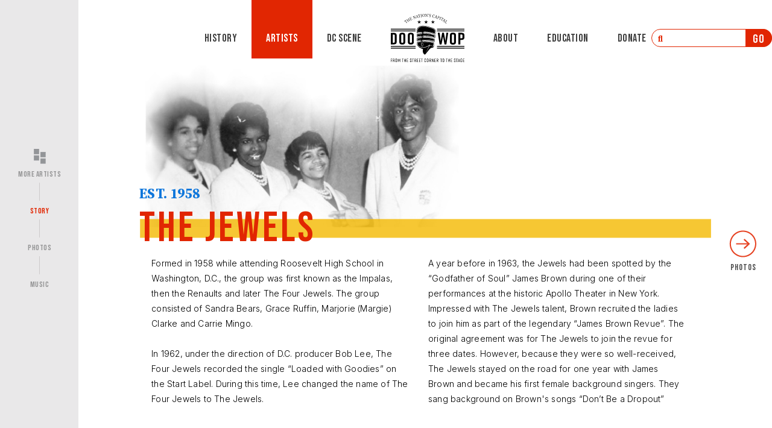

--- FILE ---
content_type: text/html; charset=UTF-8
request_url: https://www.nationscapitaldoowop.org/jewels/
body_size: 17552
content:
<!DOCTYPE html>
<html lang="en-US">
<head>
    <meta charset="UTF-8">
    <meta http-equiv="X-UA-Compatible" content="IE=edge,chrome=1">
    <meta name="viewport" content="width=device-width, initial-scale=1">
    <meta name="generator" content="wordpress">
    <link rel="pingback" href="https://www.nationscapitaldoowop.org/xmlrpc.php" />
            <link rel="shortcut icon" href="https://www.nationscapitaldoowop.org/wp-content/uploads/2021/10/doowop_favicon.png" />
        <title>The Jewels &#8211; Nation&#039;s Capital DOO WOP</title>
<meta name='robots' content='max-image-preview:large' />
<link rel='dns-prefetch' href='//fonts.googleapis.com' />
<link rel="alternate" type="application/rss+xml" title="Nation&#039;s Capital DOO WOP &raquo; Feed" href="https://www.nationscapitaldoowop.org/feed/" />
<link rel="alternate" type="application/rss+xml" title="Nation&#039;s Capital DOO WOP &raquo; Comments Feed" href="https://www.nationscapitaldoowop.org/comments/feed/" />
<link rel="alternate" title="oEmbed (JSON)" type="application/json+oembed" href="https://www.nationscapitaldoowop.org/wp-json/oembed/1.0/embed?url=https%3A%2F%2Fwww.nationscapitaldoowop.org%2Fjewels%2F" />
<link rel="alternate" title="oEmbed (XML)" type="text/xml+oembed" href="https://www.nationscapitaldoowop.org/wp-json/oembed/1.0/embed?url=https%3A%2F%2Fwww.nationscapitaldoowop.org%2Fjewels%2F&#038;format=xml" />
<style id='wp-img-auto-sizes-contain-inline-css' type='text/css'>
img:is([sizes=auto i],[sizes^="auto," i]){contain-intrinsic-size:3000px 1500px}
/*# sourceURL=wp-img-auto-sizes-contain-inline-css */
</style>
<style id='wp-emoji-styles-inline-css' type='text/css'>

	img.wp-smiley, img.emoji {
		display: inline !important;
		border: none !important;
		box-shadow: none !important;
		height: 1em !important;
		width: 1em !important;
		margin: 0 0.07em !important;
		vertical-align: -0.1em !important;
		background: none !important;
		padding: 0 !important;
	}
/*# sourceURL=wp-emoji-styles-inline-css */
</style>
<link rel='stylesheet' id='wp-block-library-css' href='https://www.nationscapitaldoowop.org/wp-includes/css/dist/block-library/style.min.css?ver=6.9' type='text/css' media='all' />
<style id='global-styles-inline-css' type='text/css'>
:root{--wp--preset--aspect-ratio--square: 1;--wp--preset--aspect-ratio--4-3: 4/3;--wp--preset--aspect-ratio--3-4: 3/4;--wp--preset--aspect-ratio--3-2: 3/2;--wp--preset--aspect-ratio--2-3: 2/3;--wp--preset--aspect-ratio--16-9: 16/9;--wp--preset--aspect-ratio--9-16: 9/16;--wp--preset--color--black: #000000;--wp--preset--color--cyan-bluish-gray: #abb8c3;--wp--preset--color--white: #ffffff;--wp--preset--color--pale-pink: #f78da7;--wp--preset--color--vivid-red: #cf2e2e;--wp--preset--color--luminous-vivid-orange: #ff6900;--wp--preset--color--luminous-vivid-amber: #fcb900;--wp--preset--color--light-green-cyan: #7bdcb5;--wp--preset--color--vivid-green-cyan: #00d084;--wp--preset--color--pale-cyan-blue: #8ed1fc;--wp--preset--color--vivid-cyan-blue: #0693e3;--wp--preset--color--vivid-purple: #9b51e0;--wp--preset--gradient--vivid-cyan-blue-to-vivid-purple: linear-gradient(135deg,rgb(6,147,227) 0%,rgb(155,81,224) 100%);--wp--preset--gradient--light-green-cyan-to-vivid-green-cyan: linear-gradient(135deg,rgb(122,220,180) 0%,rgb(0,208,130) 100%);--wp--preset--gradient--luminous-vivid-amber-to-luminous-vivid-orange: linear-gradient(135deg,rgb(252,185,0) 0%,rgb(255,105,0) 100%);--wp--preset--gradient--luminous-vivid-orange-to-vivid-red: linear-gradient(135deg,rgb(255,105,0) 0%,rgb(207,46,46) 100%);--wp--preset--gradient--very-light-gray-to-cyan-bluish-gray: linear-gradient(135deg,rgb(238,238,238) 0%,rgb(169,184,195) 100%);--wp--preset--gradient--cool-to-warm-spectrum: linear-gradient(135deg,rgb(74,234,220) 0%,rgb(151,120,209) 20%,rgb(207,42,186) 40%,rgb(238,44,130) 60%,rgb(251,105,98) 80%,rgb(254,248,76) 100%);--wp--preset--gradient--blush-light-purple: linear-gradient(135deg,rgb(255,206,236) 0%,rgb(152,150,240) 100%);--wp--preset--gradient--blush-bordeaux: linear-gradient(135deg,rgb(254,205,165) 0%,rgb(254,45,45) 50%,rgb(107,0,62) 100%);--wp--preset--gradient--luminous-dusk: linear-gradient(135deg,rgb(255,203,112) 0%,rgb(199,81,192) 50%,rgb(65,88,208) 100%);--wp--preset--gradient--pale-ocean: linear-gradient(135deg,rgb(255,245,203) 0%,rgb(182,227,212) 50%,rgb(51,167,181) 100%);--wp--preset--gradient--electric-grass: linear-gradient(135deg,rgb(202,248,128) 0%,rgb(113,206,126) 100%);--wp--preset--gradient--midnight: linear-gradient(135deg,rgb(2,3,129) 0%,rgb(40,116,252) 100%);--wp--preset--font-size--small: 13px;--wp--preset--font-size--medium: 20px;--wp--preset--font-size--large: 36px;--wp--preset--font-size--x-large: 42px;--wp--preset--spacing--20: 0.44rem;--wp--preset--spacing--30: 0.67rem;--wp--preset--spacing--40: 1rem;--wp--preset--spacing--50: 1.5rem;--wp--preset--spacing--60: 2.25rem;--wp--preset--spacing--70: 3.38rem;--wp--preset--spacing--80: 5.06rem;--wp--preset--shadow--natural: 6px 6px 9px rgba(0, 0, 0, 0.2);--wp--preset--shadow--deep: 12px 12px 50px rgba(0, 0, 0, 0.4);--wp--preset--shadow--sharp: 6px 6px 0px rgba(0, 0, 0, 0.2);--wp--preset--shadow--outlined: 6px 6px 0px -3px rgb(255, 255, 255), 6px 6px rgb(0, 0, 0);--wp--preset--shadow--crisp: 6px 6px 0px rgb(0, 0, 0);}:where(.is-layout-flex){gap: 0.5em;}:where(.is-layout-grid){gap: 0.5em;}body .is-layout-flex{display: flex;}.is-layout-flex{flex-wrap: wrap;align-items: center;}.is-layout-flex > :is(*, div){margin: 0;}body .is-layout-grid{display: grid;}.is-layout-grid > :is(*, div){margin: 0;}:where(.wp-block-columns.is-layout-flex){gap: 2em;}:where(.wp-block-columns.is-layout-grid){gap: 2em;}:where(.wp-block-post-template.is-layout-flex){gap: 1.25em;}:where(.wp-block-post-template.is-layout-grid){gap: 1.25em;}.has-black-color{color: var(--wp--preset--color--black) !important;}.has-cyan-bluish-gray-color{color: var(--wp--preset--color--cyan-bluish-gray) !important;}.has-white-color{color: var(--wp--preset--color--white) !important;}.has-pale-pink-color{color: var(--wp--preset--color--pale-pink) !important;}.has-vivid-red-color{color: var(--wp--preset--color--vivid-red) !important;}.has-luminous-vivid-orange-color{color: var(--wp--preset--color--luminous-vivid-orange) !important;}.has-luminous-vivid-amber-color{color: var(--wp--preset--color--luminous-vivid-amber) !important;}.has-light-green-cyan-color{color: var(--wp--preset--color--light-green-cyan) !important;}.has-vivid-green-cyan-color{color: var(--wp--preset--color--vivid-green-cyan) !important;}.has-pale-cyan-blue-color{color: var(--wp--preset--color--pale-cyan-blue) !important;}.has-vivid-cyan-blue-color{color: var(--wp--preset--color--vivid-cyan-blue) !important;}.has-vivid-purple-color{color: var(--wp--preset--color--vivid-purple) !important;}.has-black-background-color{background-color: var(--wp--preset--color--black) !important;}.has-cyan-bluish-gray-background-color{background-color: var(--wp--preset--color--cyan-bluish-gray) !important;}.has-white-background-color{background-color: var(--wp--preset--color--white) !important;}.has-pale-pink-background-color{background-color: var(--wp--preset--color--pale-pink) !important;}.has-vivid-red-background-color{background-color: var(--wp--preset--color--vivid-red) !important;}.has-luminous-vivid-orange-background-color{background-color: var(--wp--preset--color--luminous-vivid-orange) !important;}.has-luminous-vivid-amber-background-color{background-color: var(--wp--preset--color--luminous-vivid-amber) !important;}.has-light-green-cyan-background-color{background-color: var(--wp--preset--color--light-green-cyan) !important;}.has-vivid-green-cyan-background-color{background-color: var(--wp--preset--color--vivid-green-cyan) !important;}.has-pale-cyan-blue-background-color{background-color: var(--wp--preset--color--pale-cyan-blue) !important;}.has-vivid-cyan-blue-background-color{background-color: var(--wp--preset--color--vivid-cyan-blue) !important;}.has-vivid-purple-background-color{background-color: var(--wp--preset--color--vivid-purple) !important;}.has-black-border-color{border-color: var(--wp--preset--color--black) !important;}.has-cyan-bluish-gray-border-color{border-color: var(--wp--preset--color--cyan-bluish-gray) !important;}.has-white-border-color{border-color: var(--wp--preset--color--white) !important;}.has-pale-pink-border-color{border-color: var(--wp--preset--color--pale-pink) !important;}.has-vivid-red-border-color{border-color: var(--wp--preset--color--vivid-red) !important;}.has-luminous-vivid-orange-border-color{border-color: var(--wp--preset--color--luminous-vivid-orange) !important;}.has-luminous-vivid-amber-border-color{border-color: var(--wp--preset--color--luminous-vivid-amber) !important;}.has-light-green-cyan-border-color{border-color: var(--wp--preset--color--light-green-cyan) !important;}.has-vivid-green-cyan-border-color{border-color: var(--wp--preset--color--vivid-green-cyan) !important;}.has-pale-cyan-blue-border-color{border-color: var(--wp--preset--color--pale-cyan-blue) !important;}.has-vivid-cyan-blue-border-color{border-color: var(--wp--preset--color--vivid-cyan-blue) !important;}.has-vivid-purple-border-color{border-color: var(--wp--preset--color--vivid-purple) !important;}.has-vivid-cyan-blue-to-vivid-purple-gradient-background{background: var(--wp--preset--gradient--vivid-cyan-blue-to-vivid-purple) !important;}.has-light-green-cyan-to-vivid-green-cyan-gradient-background{background: var(--wp--preset--gradient--light-green-cyan-to-vivid-green-cyan) !important;}.has-luminous-vivid-amber-to-luminous-vivid-orange-gradient-background{background: var(--wp--preset--gradient--luminous-vivid-amber-to-luminous-vivid-orange) !important;}.has-luminous-vivid-orange-to-vivid-red-gradient-background{background: var(--wp--preset--gradient--luminous-vivid-orange-to-vivid-red) !important;}.has-very-light-gray-to-cyan-bluish-gray-gradient-background{background: var(--wp--preset--gradient--very-light-gray-to-cyan-bluish-gray) !important;}.has-cool-to-warm-spectrum-gradient-background{background: var(--wp--preset--gradient--cool-to-warm-spectrum) !important;}.has-blush-light-purple-gradient-background{background: var(--wp--preset--gradient--blush-light-purple) !important;}.has-blush-bordeaux-gradient-background{background: var(--wp--preset--gradient--blush-bordeaux) !important;}.has-luminous-dusk-gradient-background{background: var(--wp--preset--gradient--luminous-dusk) !important;}.has-pale-ocean-gradient-background{background: var(--wp--preset--gradient--pale-ocean) !important;}.has-electric-grass-gradient-background{background: var(--wp--preset--gradient--electric-grass) !important;}.has-midnight-gradient-background{background: var(--wp--preset--gradient--midnight) !important;}.has-small-font-size{font-size: var(--wp--preset--font-size--small) !important;}.has-medium-font-size{font-size: var(--wp--preset--font-size--medium) !important;}.has-large-font-size{font-size: var(--wp--preset--font-size--large) !important;}.has-x-large-font-size{font-size: var(--wp--preset--font-size--x-large) !important;}
/*# sourceURL=global-styles-inline-css */
</style>

<style id='classic-theme-styles-inline-css' type='text/css'>
/*! This file is auto-generated */
.wp-block-button__link{color:#fff;background-color:#32373c;border-radius:9999px;box-shadow:none;text-decoration:none;padding:calc(.667em + 2px) calc(1.333em + 2px);font-size:1.125em}.wp-block-file__button{background:#32373c;color:#fff;text-decoration:none}
/*# sourceURL=/wp-includes/css/classic-themes.min.css */
</style>
<link rel='stylesheet' id='hc-bootstrap-css' href='https://www.nationscapitaldoowop.org/wp-content/plugins/hybrid-composer/scripts/bootstrap/css/bootstrap.css?ver=1.0' type='text/css' media='all' />
<link rel='stylesheet' id='hc-style-css' href='https://www.nationscapitaldoowop.org/wp-content/plugins/hybrid-composer/style.css?ver=1.0' type='text/css' media='all' />
<link rel='stylesheet' id='hc-animations-css' href='https://www.nationscapitaldoowop.org/wp-content/plugins/hybrid-composer/css/animations.css?ver=1.0' type='text/css' media='all' />
<link rel='stylesheet' id='hc-scripts/jquery.fullPage.css-css' href='https://www.nationscapitaldoowop.org/wp-content/plugins/hybrid-composer/scripts/jquery.fullPage.css?ver=1.0' type='text/css' media='all' />
<link rel='stylesheet' id='hc-scripts/jquery.flipster.min.css-css' href='https://www.nationscapitaldoowop.org/wp-content/plugins/hybrid-composer/scripts/jquery.flipster.min.css?ver=1.0' type='text/css' media='all' />
<link rel='stylesheet' id='hc-css/components.css-css' href='https://www.nationscapitaldoowop.org/wp-content/plugins/hybrid-composer/css/components.css?ver=1.0' type='text/css' media='all' />
<link rel='stylesheet' id='icons-mind-solid-css' href='https://www.nationscapitaldoowop.org/wp-content/plugins/hybrid-composer/scripts/iconsmind/solid-icons.min.css?ver=1.0' type='text/css' media='all' />
<link rel='stylesheet' id='hc_css_skin-css' href='https://www.nationscapitaldoowop.org/wp-content/themes/fullpage/skin.css?ver=1.0' type='text/css' media='all' />
<style id='hc_css_skin-inline-css' type='text/css'>
.dropdown-menu > li > a:before, .navbar-nav > li.dropdown > a:after, .nav-pills > li > a:hover, .fa-li, i.icon, .counter-inverse .icon-box-cell p,
i.square, i.circle, .niche-box-testimonails > h5 span, .timeline small, .comment-list .name span, a.collapse-button:hover,
li.panel-item .fa-li, .advs-box .btn, .advs-box .btn:hover, .social-group i.circle, .icon-list .list-item i,
.adv-img i, .accordion-list .list-group-item > a:hover, .side-menu > li.active > a > i, .navbar-default .navbar-nav > .active > a, .adv-img-full-content p.sub {
    color: #E12602;
}

.posts-list h6:before, .pricing-table .pricing-price, .album-title a:hover, .white-2 .quote-author, .white .icon-list-2 .list-item i, .list-group-item.pricing-price:hover, .advs-box-top-icon a, .advs-box-top-icon a:after, .nav-tabs > li:hover > a, .nav-tabs > li:hover > a i, .nav-tabs > li.active > a, .nav-tabs > li.active > a i, .list-group-item:not(.active):hover > a, .icon-menu .navbar-collapse ul.nav > li > a:hover i, header .btn-search:hover, .nav.ms-minimal > li.active > a, .icon-background.boxed-inverse:not(.bg-color) .i-background, .icon-box-cell > i, .advs-box.boxed a.btn, .advs-box.boxed a i, .dropdown.btn-group .active > a, .bootgrid-header .dropdown-item:hover, .white .box-side-icon-small .icon-box i, .btn-text:hover, .side-menu .active > a, .sidebar-nav a:hover, .sidebar-nav a:active, .advs-box-top-icon .icon, .advs-box-top-icon.boxed .btn, .adv-img-full-content i.main-icon, .advs-box-multiple.boxed div i, .footer-minimal .footer-title, .advs-box-top-icon.boxed .circle-button, .white .text-color, .text-color, .boxed .circle-button:hover i, .btn-text i, .boxed .circle-button, .tag-row i, .pagination > .active > a, .pagination > li > a:hover, .datepicker-panel > ul > li:hover, .adv-img-button-content .caption i, .social-line .social-group i.circle:hover, .white .icon-box-cell > i.square, .white .icon-box-cell > i.circle {
    color: #E12602 !important;
}

[class*="col-md-"].boxed,.blog-manual .block-infos .block-data,.fa-angle-up.scroll-top, .call-action-box, .ul-dots li:before, .flex-control-paging li a.flex-active, .flex-control-paging li a:hover, .progress-bar, .btn-default:active, .btn-default.active, .open > .dropdown-toggle.btn-default {
    background-color: #E12602 !important;
}

.social-group i.circle, .social-button i.circle, .hamburger-button, .bg-color, .home-fullpage p, .home-fullpage a:hover, .timeline > li:hover > .timeline-badge, ul.side-menu li.active:before, #twosides-menu, .subline-bar, .accordion-list .list-group-item:before, .advs-box-multiple div.circle, .advs-box.boxed .advs-box-content, .advs-box.boxed, .box-social-page, .advs-box-top-icon-img .icon, .btn, .circle-button, header .btn, .navbar-inner .nav:not(.ms-rounded) li a:before, .white .btn, .timeline > li:hover > .timeline-badge {
    background-color: #E12602;
}

    .hamburger-button:hover,.popup-banner.full-width-top, .popup-banner.full-width-bottom, .one-page-menu .hamburger-button.active, .subline-bar li:hover, .navbar-default .navbar-toggle:hover, .navbar-default .navbar-toggle:focus, .btn:hover, header .btn:hover {
        background-color: #000 !important;
    }

div.adv-img-side-content .btn:hover, .nav-pills > li.active > a, .mega-menu .nav-tabs li.active, .list-items .list-item span, .timeline > li > .timeline-badge, div.adv-img-side-content .btn:hover i, .nav.inner.ms-rounded li a:hover, .nav.inner.ms-rounded li.active a, .datepicker-panel > ul > li.picked, .datepicker-panel > ul > li.picked:hover {
    border-color: #E12602 !important;
    color: #E12602 !important;
}

.tab-box > .panel, .tab-box > .panel-box > .panel, .niche-box-team .content-box hr, hr.e, .datepicker-top-left, .datepicker-top-right {
    border-top-color: #E12602 !important;
}

.tab-box.right .panel-box {
    border-right-color: #E12602 !important;
}

.tab-box.left .nav-tabs, .mi-menu .sidebar-nav, .tab-box.left .panel-box {
    border-left-color: #E12602 !important;
}

.accordion-list .list-group-item:hover, .list-items .list-item:hover, .title-modern h2, .tab-box.inverse .panel, .datepicker-top-left:before, .datepicker-top-right:before {
    border-bottom-color: #E12602 !important;
}


.white .quote-author, .white .icon-list .list-item i {
    color: [MAIN-COLOR-3];
}

.white .pagination > li > a:hover, .white .pagination > .active > a, .white.advs-box-blog .tag-row span:after,
.white.niche-box-post .tag-row i, .white.niche-box-post .tag-row span:after {
    color: #E12602 !important;
}

.white .btn:hover, .niche-box-post.boxed .block-infos {
    border-color: #E12602 !important;
}

.white .load-more-maso:hover {
    color: #E12602 !important;
    border-color: #E12602 !important;
}

.header-slider .flex-control-paging li a.flex-active, .header-slider .flex-control-paging li a:hover {
    background-color: #E12602 !important;
}

.half-side.right {
    background: #E12602 !important;
}
/*# sourceURL=hc_css_skin-inline-css */
</style>
<link rel='stylesheet' id='google-font-css' href='https://fonts.googleapis.com/css?family=Roboto%3A100%2C300%2C400%2C500%2C600%2C900&#038;ver=1.0' type='text/css' media='all' />
<link rel='stylesheet' id='quiz-maker-css' href='https://www.nationscapitaldoowop.org/wp-content/plugins/quiz-maker/public/css/quiz-maker-public.css?ver=6.2.9.8' type='text/css' media='all' />
<link rel='stylesheet' id='parent-style-css' href='https://www.nationscapitaldoowop.org/wp-content/themes/fullpage-child/style.css?ver=6.9' type='text/css' media='all' />
<script type="text/javascript" src="https://www.nationscapitaldoowop.org/wp-includes/js/jquery/jquery.min.js?ver=3.7.1" id="jquery-core-js"></script>
<script type="text/javascript" src="https://www.nationscapitaldoowop.org/wp-includes/js/jquery/jquery-migrate.min.js?ver=3.4.1" id="jquery-migrate-js"></script>
<script type="text/javascript" src="https://www.nationscapitaldoowop.org/wp-content/plugins/sticky-menu-or-anything-on-scroll/assets/js/jq-sticky-anything.min.js?ver=2.1.1" id="stickyAnythingLib-js"></script>
<link rel="https://api.w.org/" href="https://www.nationscapitaldoowop.org/wp-json/" /><link rel="alternate" title="JSON" type="application/json" href="https://www.nationscapitaldoowop.org/wp-json/wp/v2/pages/428" /><link rel="EditURI" type="application/rsd+xml" title="RSD" href="https://www.nationscapitaldoowop.org/xmlrpc.php?rsd" />
<meta name="generator" content="WordPress 6.9" />
<link rel="canonical" href="https://www.nationscapitaldoowop.org/jewels/" />
<link rel='shortlink' href='https://www.nationscapitaldoowop.org/?p=428' />

		<!-- GA Google Analytics @ https://m0n.co/ga -->
		<script async src="https://www.googletagmanager.com/gtag/js?id=G-8Q0CF22D68"></script>
		<script>
			window.dataLayer = window.dataLayer || [];
			function gtag(){dataLayer.push(arguments);}
			gtag('js', new Date());
			gtag('config', 'G-8Q0CF22D68');
		</script>

	<!-- Global site tag (gtag.js) - Google Analytics -->
<script async src="https://www.googletagmanager.com/gtag/js?id=G-8Q0CF22D68"></script>
<script>
  window.dataLayer = window.dataLayer || [];
  function gtag(){dataLayer.push(arguments);}
  gtag('js', new Date());

  gtag('config', 'G-8Q0CF22D68');
</script>
<!-- HFCM by 99 Robots - Snippet # 1: Google Fonts & Font Awesome -->
<link rel="preconnect" href="https://fonts.googleapis.com">
<link rel="preconnect" href="https://fonts.gstatic.com" crossorigin>
<link href="https://fonts.googleapis.com/css2?family=Bebas+Neue&family=Inter:wght@300&family=Source+Serif+Pro:wght@400;600;700&display=swap" rel="stylesheet">
<script src="https://kit.fontawesome.com/ed8f2a4b91.js" crossorigin="anonymous"></script>
<!-- /end HFCM by 99 Robots -->
		<style type="text/css" id="wp-custom-css">
			/* Artist Backgrounds */
.clovers .artist-bg {
	background-image: url(/wp-content/uploads/2021/10/clovers_bg.jpg);
}
.stewart .artist-bg {
	background-image: url(/wp-content/uploads/2021/12/Billy-Stewart-story-01.jpg);
}
.parker .artist-bg {
	background-image: url(/wp-content/uploads/2021/12/bobby_parker_story-1.jpg);
}
.ruffin .artist-bg {
	background-image: url(/wp-content/uploads/2021/12/ruffin_story.jpg);
}
.covay .artist-bg {
	background-image: url(/wp-content/uploads/2021/12/don_covay_story.jpg);
}
.sweethearts .artist-bg {
	background-image: url(/wp-content/uploads/2021/12/international_sweethearts_story.jpg);
}
.jewels .artist-bg {
	background-image: url(/wp-content/uploads/2021/12/jewels_story.jpg);
}
.marquees .artist-bg {
	background-image: url(/wp-content/uploads/2021/12/marquees_story.jpg);
}
.rainbows .artist-bg {
	background-image: url(/wp-content/uploads/2022/06/Rainbows_story-05.png);
}
.starlighters .artist-bg {
	background-image: url(/wp-content/uploads/2021/12/starlighters_story.jpg);
}
.memories .artist-bg {
	background-image: url(/wp-content/uploads/2021/12/memories_story.jpg);
}
.price .artist-bg {
	background-image: url(https://www.nationscapitaldoowop.org/wp-content/uploads/2022/01/Price_2001.png);
}
.motley .artist-bg {
	background-image: url(/wp-content/uploads/2021/12/motley_story.jpg);
}
.cruisers .artist-bg {
	background-image: url(/wp-content/uploads/2022/01/Cruisers_2000.png);
}
.dippers .artist-bg {
	background-image: url(/wp-content/uploads/2022/01/Dippers_2000.png);
}
.four-bars .artist-bg {
	background-image: url(/wp-content/uploads/2022/01/FourBars_2000.png);
}
.captans .artist-bg {
	background-image: url(/wp-content/uploads/2022/01/captans_2001.png);
}
.thomas-tribble .artist-bg {
	background-image: url(/wp-content/uploads/2022/01/TNT_2000.png);
}
.henderson .artist-bg {
	background-image: url(/wp-content/uploads/2022/01/Hendy_2000.png);
}
.mcphail .artist-bg {
	background-image: url(/wp-content/uploads/2022/01/McPhail_2001.png);
}
.coolbreezers .artist-bg {
	background-image: url(/wp-content/uploads/2022/02/TheCoolbreezers2.jpg);
}
.the-progressive-four .artist-bg {
	background-image: url(/wp-content/uploads/2022/07/Progressive-4-web-trimmed.jpg);
}
.angel-face .artist-bg {
	background-image: url(/wp-content/uploads/2022/08/angel-face-1.jpg);
}
.diddley .artist-bg {
	background-image: url(/wp-content/uploads/2022/09/Bo_Diddley_1957_publicity_portrait.jpg);
}
.velons .artist-bg {
	background-image: url(/wp-content/uploads/2022/09/Velons003.jpg);
}
.flowers .artist-bg {
	background-image: url(/wp-content/uploads/2022/09/phil-flowers.jpg);
}
.baby-dee .artist-bg {
	background-image: url(/wp-content/uploads/2022/09/Baby-Dee.jpg);
}
.the-four-dots .artist-bg {
	background-image: url(/wp-content/uploads/2022/10/Four-Dots.jpg);
}	
.heartbreakers .artist-bg {
	background-image: url(/wp-content/uploads/2022/11/The-Heartbreakers.jpg);
}
.truetones .artist-bg {
	background-image: url(/wp-content/uploads/2022/12/The-Truetones-1.jpg);
}
.jimi-smooth .artist-bg {
	background-image: url(/wp-content/uploads/2022/12/Jimi-Smooth-main_revised.jpg);
}
/* Header & Nav */
header .navbar-main .nav {
	margin-left: 0;
}
.im-align-justifyall:before, .fa-th:before, .fa-bars:before, header .fa-bars:before {
    color: #fff;
}
.navbar-default .navbar-toggle:hover, .navbar-default .navbar-toggle:focus {
	background-color: transparent !important;
}
header #searchform input#s {
	height: 30px !important;
	width: 220px;
	border-radius: 50px;
	line-height: 1;
	height: auto;
	padding: 5px 10px;
	border: 1px solid #E12602 !important;
	background-color: #fff !important;
	font-family: 'Inter', sans-serif;
	font-weight: 300;
}
header #searchform input::placeholder {
	color: #E12602 !important;
	font-family: 'Font Awesome 5 Free';
	font-weight: 700;
}
header #searchform .input-group-btn {
	position: absolute;
	right: 0;
	height: 30px;
}
header #searchform #searchsubmit {
	height: 30px;
	color: #fff !important;
	font-weight: 400;
	font-size: 20px;
	background-color: #E12602 !important;
	border-color: #E12602 !important;
	border-radius: 0 50px 50px 0 !important;
	line-height: 1;
	padding: 4.5px 10px;
}
body[class*="fp-viewing-single-artist-"] #fullpage-menu li:not(.active) a {
/* 	margin-top: 31px; */
}
.home #secondary-fullpage-menu {
	display: none;
}
#hc-inner-menu .logo-default, #hc-inner-menu .logo-retina, #fullpage-menu .logo-default, #fullpage-menu .logo-retina {
	width: 122px;
	max-width: 122px;
}
#fullpage-menu li a, #hc-inner-menu li a, #secondary-fullpage-menu li a {
	font-family: 'Bebas Neue', cursive;
	font-weight: 400;
	font-size: 18px;
}
#secondary-fullpage-menu li:first-of-type a span:before {
	content: url(/wp-content/uploads/2021/10/More_Artist.png);
	display: block;
	margin-bottom: 10px;
}
#secondary-fullpage-menu li:first-of-type a span:hover:before {
	content: url(/wp-content/uploads/2021/10/More_Artist_hover.png);
}
#secondary-fullpage-menu li a span:hover {
	color: #E12602;
}
#secondary-fullpage-menu li a span {
	color: #959596;
	font-weight: 400;
	text-shadow: none;
	letter-spacing: 0.5px;
}
#secondary-fullpage-menu li hr {
    border-left: 1px solid #CDCACB;
}
.home .bg-transparent #fullpage-menu li a, #hc-inner-menu li a {
	color: #fff;
}

#fullpage-menu.left + div > .section, #fullpage-menu.left + div + div > .section, #fullpage-menu + div > .section .container, #fullpage-menu.right + div > .section .container, #fullpage-menu + div + div > .section .container, #fullpage-menu.right + div + div > .section .container {
	padding-right: 0 !important;
	padding-left: 0 !important;
}
.menu-transparent + .header-title .title-base {
    padding-top: 120px;
}

.width-100 {
	width: 100%;
}

body, .advs-box p {
	font-family: 'Inter', sans-serif;
	font-weight: 300;
	line-height: 1.8;
	color: #000;
}
.header-title h1, .white.header-title .title-base h1 {
	color: #fff !important;
}
.header-title h1 {
	line-height: 1.1;
}
.section > .content.container {
	height: 100%;
	display: flex;
	flex-direction: column;
	justify-content: center;
	margin-top: 50px !important;
	max-width: 2000px;
  width: 90% !important;
}
.page-title, .header-title h1, .ays-fs-title {
	font-family: 'Bebas Neue', cursive;
	font-weight: 400;
	font-size: 70px;
	letter-spacing: 4px;
}
.page-title.xl {
	font-size: 100px;
	letter-spacing: 6px;
}
.page-title.md {
	font-size: 40px;
	letter-spacing: 2px;
}
.page-title.small {
	font-size: 30px;
	letter-spacing: 1px;
}
.title-offset {
	top: 55px;
	z-index: 1;
	position: relative;
}
.secondary-title {
	font-family: 'Source Serif Pro', serif;
	font-weight: 700;
	font-size: 32px;
	color: #000;
	letter-spacing: 0.5px;
}
.block-heading {
	    color: #fff;
    text-transform: uppercase;
    font-family: 'Bebas Neue', cursive;
    font-weight: 400;
    letter-spacing: 1px;
    padding: 5px 10px 5px 55px;
    line-height: 1.1;
    display: inline-block;
    left: -55px;
    position: relative;
    margin: 14px 0;
    font-size: 30px;
}
.vimeo-column .hc_text_block_cnt{
	padding-top: 0;
}
.yellow-bar {
	    background-image: url(/wp-content/uploads/2021/10/yellow-bar.png);
    background-size: 100% 45%;
    background-repeat: no-repeat;
    background-position: center;
}
.content-fullwidth > .content.container {
	width: 100% !important;
	max-width: none;
}
.section > .content.container > .row {
/* 	padding-top: 30px; */
}
.body-bg, .bg-img-gray {
	background-image: url(/wp-content/uploads/2021/10/bg_textured.jpg);
	background-size: cover;
}
.body-bg > .row, .max-2000 {
	width: 80%;
	max-width: 2000px;
	margin-left: auto;
	margin-right: auto;
	float: none;
}
.scroll-container {
	overflow-y: scroll;
/* 	direction: rtl; */
	text-align: left;
	padding-right: 35px !important;
}
.scroll-container .hc_text_block_cnt {
	direction: ltr;
}
.body-bg .col-text .scroll-container, div[data-id="artists"] .scroll-container {
	height: calc(70vh - 170px);
}
div[data-id="single-artist"] .scroll-container {
	height: 35vh;
}
div[data-id="single-artist"] .custom-caption {
	font-size: 13px;
	line-height: 1.4;
	font-style: italic;
}
.body-bg .col-text .p-subhead, #education .p-subhead {
	font-family: 'Source Serif Pro', serif;
	font-size: 18px;
	font-weight: 700;
	color: #444;
}

h1, h2, h3, h4, h5, h6 {
	line-height: 1em;
}
.bold {
	font-weight: 700;
}
.white {
	color: #fff;
}
.blue {
	color: #0E76DB;
}
.btn {
	border: 2px solid #E12602;
}
.btn:hover, .button-blue .btn:hover, .button-blue-outline .btn:hover {
	border: 2px solid #000;
	color: #fff;
}
.bg-blue, .button-blue .btn {
	background-color: #0E76DB;
}
.button-blue .btn {
	border: 2px solid #0E76DB;
}
.button-blue-outline .btn {
	border: 2px solid #0E76DB;
	color: #0E76DB;
	background-color: transparent;
}
.bg-red {
	background-color: #E12602;
}
.red {
	color: #E12602;
}
.bg-gray {
	background-color: #F7F5F2;
}
.border-top-blue {
/* 	border-top: 3px #0E76DB solid; */
	width: calc(100% - 40px);
    margin-left: 20px;
    margin-right: 20px;
/*     padding-top: 14px; */
}
.top-20 {
	margin-top: 20px;
}
.bottom-20 {
	margin-bottom: 20px;
}
.top-45 {
	margin-top: 45px;
}
.bottom-45 {
	margin-bottom: 45px;
}
.bottom-100 {
	margin-bottom: 100px;
}
.image-fullwidth {
	width: 100%;
}
#venue-section .block-heading, #artist-section .block-heading, #about-section .block-heading, #radio-section .block-heading, #dj-section .block-heading, #record-section .block-heading {
	z-index: -1;
}
.body-section h2.page-title {
	color: #000;
}
.body-section:not(#venue-section) h2.page-title {
	margin-bottom: 40px;
}
.btn, .accordion-list .list-group-item a, .action-button {
	font-family: 'Bebas Neue', cursive;
	font-weight: 400;
	border-radius: 0 !important;
	letter-spacing: 1px;
	padding: 6px 10px;
	line-height: 1em;
	font-size: 24px;
}
.accordion-list .list-group-item a {
	font-weight: 400 !important;
	background: #E12602 !important;
	color: #fff !important;
	display: inline-block;
	margin-top: 20px !important;
	margin-bottom: 20px !important;
	transition: all .3s;
}
.accordion-list .list-group-item:not(.active):hover > a {
	color: #fff !important;
}
.accordion-list .list-group-item a:hover {
	background: #000 !important;
	color: #fff !important;
}
.accordion-list .list-group-item a.active {
	display: none;
}
.accordion-list .list-group-item:before {
	display: none !important;
}

/* Advanced image box */
.no-caption.adv-img .caption {
	display: none;
}
.no-caption.adv-img .img-box:hover:before {
	display: none;
}

.maso-item .caption {
	opacity: 0;
	display: flex;
	flex-direction: column;
	align-items: center;
	justify-content: center;
	height: 100%;
	background: rgba(255,255,255,0.75) !important;
	border: 10px solid rgb(225 38 2 / 100%);
	transition: 0.3s all;
}
.maso-item .caption h2 {
	font-family: 'Bebas Neue', cursive;
	font-weight: 400;
	letter-spacing: 1px;
	font-size: 26px;
	color: #E32802;
}
.maso-item:hover .caption {
	opacity: 1;
}
.maso-item a.img-box:before {
	display: none;
}
.maso-item img {
	width: 100%;
	filter: brightness(0.8);
}
.maso-item:hover img {
	filter: brightness(1);
}

/* Landing */
.home .header-title, .home header:not(.scroll-css) #hc-inner-menu .logo-item {
display: none !important;
}
#home {
	height: 100vh !important;
	z-index: 1;
	height: 100%;
	display: flex;
	flex-direction: column;
	align-content: center;
	justify-content: center;
	margin-top: 0 !important;
}
.arrowdown-container {
	padding: 10px 0;
	position: absolute;
	width: 100%;
	text-align: center;
	bottom: 0;
	background: #fff;
}
/* div[data-id="home"] .bg-cover:after {
	content: url(/wp-content/uploads/2021/10/downarrow.png);
	bottom: -88px;
	display: inline-block;
	position: absolute;
	text-align: center;
	width: 100vw;
	left: 0;
} */
#home .logo-full {
	cursor: default;
	pointer-events: none;
}
#home .logo-full, .home .logo-full img {
	height: 45vh;
	max-height: 45vh;
	text-align: center;
}
#home .logo-full:before {
	display: none;
}
#home .logo-full:hover img {
	opacity: 1 !important;
}
body:not([class*=" fp-viewing-single-artist-"]) header:not(.scroll-css) .logo-default, :not([class*=" fp-viewing-single-artist-"]) header:not(.scroll-css) .logo-retina {
	filter: invert(1);
}

/* History */
#history > .content.container {
	margin-top: -25px;
}

/* DC Scene */
#scene > .content.container {
	padding-top: 45px;
	padding-bottom: 45px;
}
#scene .inner-row {
	margin-bottom: 70px;
	  float: none;
    margin-left: auto;
    margin-right: auto;
}
#scene .scene-categories {
	background-image: url(/wp-content/uploads/2021/12/DCSecne_Background-01.jpg);
	background-size: cover;
	background-position: bottom center;
}
#scene .scene-categories > .row {
	padding: 90px 0;
	margin-left: auto;
	margin-right: auto;
	display: flex;
	align-items: flex-end;
}
#scene .scene-categories h2 {
	line-height: 1.1;
}
#scene .scene-categories h2 a {
	font-weight: 500;
}
#scene .scene-categories .img-box .caption {
	display: none;
}
#scene .scene-categories a.img-box {
	text-align: center;
	margin-bottom: 30px;
}
#scene .scene-categories .img-box:before {
	display: none !important;
}
#scene .venue-icon a.img-box img {
	width: 40px;
}
#scene .dj-icon a.img-box img {
	width: 60px;
}
#scene .record-icon a.img-box img {
	width: 60px;
}
#scene .radio-icon a.img-box img {
	width: 40px;
}
#scene .scene-categories > .row > .col-md-3 {
	transition: 0.3s all;
}
#scene .scene-categories > .row > .col-md-3:hover {
	filter: invert(1);
}

/* About */
#about > .content.container {
	padding-top: 45px;
}

/* Education */
#education {
	padding: 90px 0;
}
#education .body-bg .col-text {
    height: auto;
		display: flex;
    justify-content: center;
    /* align-items: center; */
    flex-direction: column;
}
#education > .content.container {
	padding-bottom: 0;
	padding-top: 0;
	margin-top: 0 !important;
}

/* Donate */
#donate > .content.container {
	padding-top: 0;
}
#donate > .content.container:after {
	background-image: url(/wp-content/uploads/2021/10/Stars-01-1.svg);
	background-size: cover;
	background-repeat: no-repeat;
	background-position: bottom center;
	position: absolute;
	width: 100%;
	bottom: 0;
	height: 70vh;
	filter: brightness(100);
	opacity: 0.3;
	z-index: -1;
}
#donate .col-text {
	padding-top: 90px;
}
#donate .contact-info {
	padding: 90px 60px;
	background: #F7F5F2;
}

/* DC Scene Directory */
#scene-nav {
	padding: 0 15px;
}
#scene-nav > .content.container {
	padding: 45px 0;
}
#scene-nav .hc_button_cnt {
	width: auto;
}
#venue-section > .content.container, #artist-section > .content.container, #about-section > .content.container, #dj-section > .content.container, #record-section > .content.container, #radio-section > .content.container {
	padding-top: 30px;
	padding-bottom: 30px;
}
.scene-item:not(.has-image) .block-heading {
	position: static;
	left: auto;
	padding: 5px 10px;
}
#venue-index {
	margin-bottom: 45px;
	background-color: #fff;
}
#venue-index.element-is-sticky {
	width: 100vw !important;
	left: 0 !important;
	box-shadow: 0px 0px 10px rgb(0 0 0 / 10%);
}
#venue-index p {
	display: inline-block;
	color: #dfdfdf;
	font-size: 16px;
	font-family: 'Bebas Neue', cursive;
	font-weight: 400;
	letter-spacing: 0.5px;
	text-transform: uppercase;
	margin-left: 13.5px;
	margin-right: 13.5px;
	margin-top: 15px;
}
#venue-index a {
	color: #0E76DB;
}
.artists .artist, .staff-members .staff, .scene-item.has-image {
	margin-bottom: 80px;
}
.venues, .radio-stations, .djs, .record-stores {
	display: flex;
	flex-direction: column;
}
.scene-item.featured {
	order: 0;
}
.scene-item:not(.featured) {
	order: 1;
}

/* Artist Directory */
.artists .artist .btn, .staff-members .staff .btn {
	margin-top: 20px;
	margin-bottom: 14px;
	font-size: 20px;
}

/* Staff Directory */
.staff .staff-position {
	font-weight: 700;
	font-family: 'Source Serif Pro', serif;
	margin-bottom: 6px;
	font-size: 18px;
}

/* Single Artist */
.fp-slides .slide > .content.container {
	display: flex;
	flex-direction: column;
	align-items: center;
	justify-content: center;
	width: 85%;
	max-width: 1300px;
	height: 100vh;
	padding-bottom: 40px;
}
.fullpage-arrow .arrow i {
    padding-left: 0;
    margin-bottom: 10px;
}
.fullpage-arrow .arrow i:before {
    transform: none !important;
    border: none;
    width: 45px;
    height: 45px;
	margin-left: 0 !important;
 	margin-right: 0 !important;
}
.fullpage-arrow .arrow.right i:before {
    content: url(/wp-content/uploads/2021/10/Artist_Arrow_Right.png) !important;
	right: 0;
}
.fullpage-arrow .arrow.left i:before {
    content: url(/wp-content/uploads/2021/10/Artist_Arrow_left.png) !important;
	left: 0;
}
.fullpage-arrow .arrow span {
	display: none;
}
.fullpage-arrow .arrow:after {
	transform: none !important;
	top: 90px;
	text-shadow: none;
	text-transform: uppercase;
	font-family: 'Bebas Neue', cursive;
	font-weight: 400;
	letter-spacing: 1px;
	width: 46px;
	display: block;
	text-align: center;
}
.fullpage-arrow .arrow.right:after {
	content: 'PHOTOS';
}
.fp-viewing-single-artist-0 #secondary-fullpage-menu li:nth-of-type(2) a span {
	color: #E12602;
}
.fp-viewing-single-artist-1 #secondary-fullpage-menu li:nth-of-type(3) a span {
	color: #E12602;
}
.fp-viewing-single-artist-2 #secondary-fullpage-menu li:nth-of-type(4) a span {
	color: #E12602;
}
.fp-slides .slide .artist-photos {
	width: 66vh;
	max-width: 1300px;
}
.artist-photos .flip-items {
	display: flex;
	align-items: center;
	justify-content: center;
}
.artist-photos .flip-items .flip-item {
/* 	width: 50%; */
}
.artist-photos .flip-items .flip-item.flip-current {
/* 	width: 75%; */
}
.fp-viewing-single-artist-1 .lyric {
	margin-top: 20px;
}
}
.fp-viewing-single-artist-0 .fullpage-arrow .arrow.right:after {
	content: 'PHOTOS';
}
.fp-viewing-single-artist-1 .fullpage-arrow .arrow.left:after {
	content: 'STORY';
}
.fp-viewing-single-artist-1 .fullpage-arrow .arrow.right:after {
	content: 'MUSIC';
}
.fp-viewing-single-artist-2 .fullpage-arrow .arrow.left:after {
	content: 'PHOTOS';
}
.fp-slides .slide .hc_video_cnt iframe {
	height: 23vh !important;
}

/* Artist: The Clovers */
.clovers .fp-slides .slide > .content.container {
/*     margin-top: 50px !important;
    padding-top: 0; */
}
.fp-viewing-single-artist-1 .clovers .fp-slides .slide {
	display: flex;
	align-items: center;
}
.fp-viewing-single-artist-1 .fp-slides .slide > .content.container:after {
		content: url(/wp-content/uploads/2021/10/Stars-01-1.svg);
	opacity: 0.8;
	bottom: 40px;
	position: absolute;
	width: 100%;
	z-index: -1;
}
.artist-bg .blue {
	font-family: 'Source Serif Pro', serif;
	font-weight: 700;
}
.artist-bg {
	padding-top: 30vh;
	background-size: auto 100%;
	background-repeat: no-repeat;
	background-position: top left;
}

/* Search Results */
.search-results .header-base {
	background-image: url(/wp-content/uploads/2021/10/landing_bg.jpg);
}
.search-results .header-base > .container > .row > .col-md-8 {
	width: 100%;
}
.search-results .header-base > .container > .row > .col-md-4, .search-results .header-base .title-base p {
	display: none;
}
.search-results .header-base .title-base h1 {
	text-align: center;
	font-family: 'Bebas Neue', cursive;
	font-weight: 400;
	letter-spacing: 2px;
	font-size: 40px !important;
	line-height: 1.1;
}
.search-results .advs-box h3 a {
	font-family: 'Bebas Neue', cursive;
	font-weight: 400;
	letter-spacing: 1px;
	font-size: 30px;
}
.search-results .advs-box hr.anima {
	display: none;
}
.search-results .advs-box .btn {
	font-weight: 400;
	font-size: 20px;
	margin-top: 10px;
}
.search-results .advs-box hr.space.s {
	display: none;
}

/* Trivia Quiz */
#ays-quiz-container-2 {
	min-height: auto !important;
	width: 80% !important;
	box-shadow: none !important;
	margin-top: 0;
	margin-bottom: 0;
	padding-bottom: 0;
}
[id^="ays_finish_quiz_"] div.step {
	padding-top: 0;
}
#ays-quiz-container-2 #ays_finish_quiz_2 div.step {
	min-height: auto !important;
}
.ays-fs-title {
	font-size: 40px !important;
	letter-spacing: 2px;
	color: #0E76DB !important;
}
.action-button, body #ays-quiz-container-2 input[type='button'], body #ays-quiz-container-2 input[type='submit'] {
	background-color: #E12602 !important;
	color: #fff !important;
	letter-spacing: 1px !important;
	font-size: 20px !important;
	font-weight: 400 !important;
	transition: all .3s;
}
.action-button:hover, body #ays-quiz-container-2 input[type='button']:hover, body #ays-quiz-container-2 input[type='submit']:hover {
	box-shadow: none !important;
	background-color: #000 !important;
}
#ays-quiz-container-2 .ays-fs-subtitle p {
	font-size: 16px;
	font-weight: 300;
}
#ays-quiz-container-2 .select2-container, #ays-quiz-container-2 .ays-field * {
	font-weight: 400;
}
#ays-quiz-container-2 .ays-field {
	border: 1px solid #0E76DB !important;
}
#ays-quiz-container-2 .ays_quiz_question p {
	padding-left: 0;
	font-family: 'Source Serif Pro', serif;
	font-weight: 700;
	font-size: 18px !important;
	letter-spacing: 0.5px;
	line-height: 1.5;
	text-align: left;
	margin-left: 0 !important;
	margin-bottom: 20px !important;
}
#ays-quiz-container-2 .ays-field.checked_answer_div input:checked+label, #ays-quiz-container-2 .ays-field:hover label {
	background-color: #0E76DB !important;
}
#ays-quiz-container-2 #ays_finish_quiz_2 .ays-field input:checked+label {
	color: #fff;
}
#ays-quiz-container-2 #ays_finish_quiz_2 .ays-field input:checked+label:before {
	border-color: #fff !important;
	background: #0E76DB !important;
}

/* Footer */
footer .content > .container {
	display: none;
}
footer .copy-text {
	font-family: 'Bebas Neue', cursive;
	font-weight: 400;
	font-size: 14px !important;
}

@media (max-width: 767px) {
	#home .logo-full, #home .logo-full img {
		width: 88%;
		height: auto;
		max-height: none;
	}
	.secondary-title {
		font-size: 20px;
		letter-spacing: 0;
	}
	.scroll-container {
		height: auto !important;
		overflow-y: visible !important;
		padding-left: 15px !important;
	}
	.body-bg {
		padding-bottom: 45px;
	}
	.body-bg .col-text {
		padding-bottom: 0;
	}
	#scene .scene-categories > .row {
		display: block;
	}
	#scene .scene-categories > .row > .col-md-3 {
		width: 48%;
		display: inline-block;
	}
	#scene .scene-categories > .row > .col-md-3:first-of-type, #scene .scene-categories > .row > .col-md-3:nth-of-type(2) {
		margin-bottom: 50px;
	}
	#scene .scene-categories a.img-box {
		margin-bottom: 10px;
	}
	#scene .scene-categories h2 {
		font-size: 32px;
	}
	#scene .venue-icon a.img-box img {
		width: 30px;
	}
	#scene .dj-icon a.img-box img {
		width: 45px;
	}
	#scene .record-icon a.img-box img {
		width: 45px;
	}
	#scene .radio-icon a.img-box img {
		width: 30px;
	}
	div[data-id="single-artist"] .page-title {
		font-size: 50px;
		letter-spacing: 2px;
		line-height: 0.9;
	}
	div[data-id="single-artist"].ruffin .yellow-bar, div[data-id="single-artist"].sweethearts .yellow-bar {
	background-size: 100% 72%;
	}
}
@media (min-width: 768px) {
	.hide-sm {
		display: none;
	}
	.body-bg .col-text .scroll-container::-webkit-scrollbar, div[data-id="single-artist"] .scroll-container::-webkit-scrollbar {
		width: 3px;
		background: #C1D4E6;
	}
	.body-bg .col-text .scroll-container::-webkit-scrollbar-thumb, div[data-id="single-artist"] .scroll-container::-webkit-scrollbar-thumb {
		background: #0E76DB;
	}
	.scroll-indent {
/* 		padding-left: 20px; */
	}
	div[data-id="education"] .body-bg > .row, div[data-id="about"] .inner-row > .row {
	width: 80%;
	margin-left: auto;
	margin-right: auto;
}
}

@media (max-width: 992px) {
	body:not(.home) .navbar-header .logo-default {
		display: block !important;
	}
	header #searchform {
		margin-bottom: 17.5px;
	}
	header #searchform .input-group-btn {
		width: auto;
	}
	.im-align-justifyall:before, .fa-th:before, .fa-bars:before, header .fa-bars:before, header .fa-bars:before {
    color: #000;
}
	body.home .im-align-justifyall:before, .fa-th:before, body.home .fa-bars:before, body.home header .fa-bars:before, body.home header .fa-bars:before, body.page-id-258 .im-align-justifyall:before, .fa-th:before, body.page-id-258 .fa-bars:before, body.page-id-258 header .fa-bars:before, body.page-id-258 header .fa-bars:before, body.page-id-784 .im-align-justifyall:before, .fa-th:before, body.page-id-784 .fa-bars:before, body.page-id-784 header .fa-bars:before, body.page-id-784 header .fa-bars:before, body.search-results header .fa-bars:before, body.page-id-2020 .im-align-justifyall:before, .fa-th:before, body.page-id-2020 .fa-bars:before, body.page-id-2020 header .fa-bars:before, body.page-id-2020 header .fa-bars:before, body.page-id-2134 .im-align-justifyall:before, .fa-th:before, body.page-id-2134 .fa-bars:before, body.page-id-2134 header .fa-bars:before, body.page-id-2134 header .fa-bars:before {
    color: #fff;
}
	.hide-mobile {
		display: none !important;
	}
	.fullwidth-mobile {
		width: 100% !important;
	}
	.image-offset {
		width: 100%;
	}
	.body-bg {
		padding-top: 45px;
	}
	.navbar-header .logo-default, .navbar-header .logo-retina {
		display: none;
	}
	.header-title {
		height: 250px !important;
	}
	.header-title h1 {
		max-width: 90%;
		margin-left: auto;
		margin-right: auto;
	}
	#about .no-caption.adv-img a {
		text-align: center;
	}
	#about .no-caption.adv-img img {
		max-width: 200px !important;
		margin-bottom: 30px;
	}
	.page-id-2020 .header-title h1 {
	font-size: 40px !important;
		letter-spacing: 2px;
}
	.block-heading {
		font-size: 26px;
	}
	.page-title.small {
		font-size: 22px;
	}
	.page-title.xl {
		font-size: 70px;
	}
	.title-offset {
		top: 36px;
	}
	.page-title.title-long {
		font-size: 26px;
		letter-spacing: 1px;
	}
	.maso-item .caption {
		opacity: 1;
		border: none;
	}
	html:not(.fp-enabled) div[data-id="home"].section .box-middle:not(.overlaybox-inner) {
		padding-top: 0 !important;
	}
	html:not(.fp-enabled) .section .box-middle:not(.overlaybox-inner) {
		padding-top: 30px !important;
	}
	.arrowdown-container {
		display: none;
	}
	#history > .content.container {
		margin-top: 0;
		padding-top: 15px;
	}
	div[data-id="history"] .body-bg .col-text, div[data-id="education"] .body-bg .col-text {
		padding-top: 0;
	}
	#history > .content.container {
		padding-bottom: 60px;
	}
	#history .body-bg > .row {
		width: 100%;
	}
	#artists > .content.container {
		width: 90%;
		padding-top: 0;
		padding-bottom: 0;
	}
		#artists.bg-gray {
		background-color: #fff;
	}
	#scene > .content.container {
		padding-bottom: 0;
		padding-top: 90px;
	}
		#scene .inner-row {
		width: 80%;
	}
	#scene .scene-categories > .row {
		width: 90%;
	}
	#education .p-subhead{
		text-align: center;
	}
	#venue-index {
		margin-bottom: 20px;
		text-align: center;
	}
	.venues .venue, .artists .artist {
		margin-bottom: 16px !important;
	}
	.venues .venue.has-image, .artist .artist {
		margin-bottom: 30px !important;
	}
	div[data-id="single-artist"] .scroll-container {
		padding-left: 0;
		overflow-y: visible;
		height: auto;
	}
	.search-results .section-item > .content.container {
		width: 80%;
    padding: 50px 0;
	}
		#donate > .content.container, #education > .content.container, #about > .content.container {
		width: 80%;
	}
	#donate > .content.container > .row > .inner-row {
		padding-bottom: 0;
	}
	#donate .contact-info {
		margin-top: 60px;
	}
	#ays-quiz-container-2 {
		width: 100% !important;
	}
	.page-id-2020 .section-item > .content.container {
		padding-top: 50px;
		padding-bottom: 50px;
	}
	#ays-quiz-container-2 .ays-fs-subtitle p {
		font-size: 15px;
	}
		#scene-nav > .content.container {
		padding-bottom: 0;
	}
}
@media (min-width: 768px) and (max-width: 992px) {
	.body-bg, #education .body-bg {
		padding-top: 90px; 
		padding-bottom: 90px;
	}
}

@media (min-width: 993px) {
	.hide-desktop {
		display: none !important;
	}
	header .navbar-nav > li > a, .fp-enabled .navbar-nav > li > a, .home #hc-inner-menu li > a {
	padding: 23px 24px 23px 24px !important;
}
	header.scroll-css #hc-inner-menu li a {
		color: #000;
	}
	.home header:not(.scroll-css) #searchform {
	margin-top: 20px;
}
header #searchform {
	margin-top: 48px;
}
		.home header.scroll-css #hc-inner-menu li.active a {
		color: #fff;
	}
	header.scroll-css > .navbar > .navbar {
		background-color: #fff !important;
	}
	.home header.scroll-css .nav li:not(.logo-item):not(.active) a, body[class*="fp-viewing-single-artist-"] #fullpage-menu li:not(.logo-item) a:not(.active) {
		border-top: 31px solid #fff;
	}
	body.home:not(.fp-viewing-home) .nav li:not(.logo-item).active a, body[class*="fp-viewing-single-artist-"] #fullpage-menu li:not(.logo-item).active a {
	color: #fff;
	background-color: #E12602 !important;
	border-top: 31px solid #E12602;
}
body.home:not(.fp-viewing-home) .nav li:not(.logo-item).active a:hover, body[class*="fp-viewing-single-artist-"] #fullpage-menu li:not(.logo-item).active a:hover {
	color: #fff;
	background-color: #E12602 !important;
}
	body:not(.fp-viewing-home) .navbar-main.navbar-middle ul.nav > li.logo-item.scroll-show {
		display: inline-block !important;
		opacity: 1 !important;
	}
	body:not(.fp-viewing-home) .navbar-main.navbar-middle ul.nav > li.logo-item.scroll-hide {
		display: none !important;
	}
	#home .bg-cover {
		top: -98px;
		position: relative;
	}
	.body-bg .col-text {
	padding-top: 45px;
	padding-bottom: 45px;
}

	div[data-id="artists"] .content.container > .row {
		height: 70vh;
	}
	.body-bg {
		height: 70vh;
	}
	.body-bg .col-text {
		height: 70vh;
	}
	.image-offset {
		margin-top: -50px;
		height: calc(70vh + 100px);
		max-width: none;
	}
	#scene .inner-row, #scene .scene-categories > .row {
		width: 970px;
	}
	.venue, .artist, .scene-item {
		display: flex;
	}
	div[data-id="single-artist"], body[class*="fp-viewing-single-artist-"] header > .navbar {
		margin-left: 130px;
		background-color: #fff;
	}
	body[class*="fp-viewing-single-artist-"] #fullpage-main {
		background-color: #E9E8E9;
	}
	#history {
		margin-bottom: 10vh;
	}
	#artists > .content.container {
		width: 80%;
		max-width: 2000px;
	}
	#scene {
		padding-top: 10vh;
	}
	#about {
		padding-top: 10vh;
	}
	#education {
			margin-top: 10vh;
	}
	#education .col-md-12.hc_button_cnt {
		display: inline-block;
		width: auto;
	}
	#donate .contact-info {
		width: 40%;
		margin-left: 14%;
	}
	.search-results .header-base {
		padding-top: 172px;
	}
	#scene-nav .hc_button_cnt {
	display: inline-block;
}
	#venue-index p:first-of-type {
	margin-left: 0;
}
}
@media (min-width: 993px) and (max-width: 1299px) {
	header .navbar > .container {
		width: 100%;
	}
	header #hc-inner-menu {
		margin-right: 200px;
	}
	header #searchform input#s {
		width: 200px;
	}
}
@media (min-width: 1200px) {
	#scene .inner-row, #scene .scene-categories > .row {
		width: 1170px;
	}
}
@media (min-width: 1300px) {
	header .navbar > .container {
		width: 96%;
	}
}

@media (-webkit-min-device-pixel-ratio: 2) and (min-width: 994px), (min-resolution: 192dpi) and (min-width: 994px) {
#fullpage-menu .logo-retina, #hc-inner-menu .logo-retina {
	display: inline-block !important;
	}
}
		</style>
		    </head>
    <body class="wp-singular page-template page-template-template-fullpage page-template-template-fullpage-php page page-id-428 wp-theme-fullpage wp-child-theme-fullpage-child transparent-header" data-spy="scroll" data-target="#hc-inner-menu" data-offset="200" >
        <div id="preloader"></div>
<div class=""><header class="scroll-change fixed-top bg-transparent menu-transparent "
     >
    <div class="navbar navbar-default navbar-fixed-top " role="navigation">
                <div class="navbar navbar-main navbar-middle">
            <div class="container">
                                <div class="navbar-header">
                    <button type="button" class="navbar-toggle">
                        <i class="fa fa-bars"></i>
                    </button>
                    <a class='navbar-brand scroll-hide' href='https://www.nationscapitaldoowop.org'><img class='logo-default' src='https://www.nationscapitaldoowop.org/wp-content/uploads/2021/11/Logo_-_Menu_03.svg' alt='' style=''/>
                              <img class='logo-retina' src='https://www.nationscapitaldoowop.org/wp-content/uploads/2021/11/Logo_-_Menu_03.svg' alt='' style='' /></a><a class='navbar-brand scroll-show' href='https://www.nationscapitaldoowop.org'><img class='logo-default' src='https://www.nationscapitaldoowop.org/wp-content/uploads/2021/11/Logo_-_Menu_03.svg' alt='' style='' />
                              <img class='logo-retina' src='https://www.nationscapitaldoowop.org/wp-content/uploads/2021/11/Logo_-_Menu_03.svg' alt='' style='' /></a>                </div>
                <div class="collapse navbar-collapse">
                    <ul id="fullpage-menu" class="nav navbar-nav " style=""><li class=" " ><a href="/#history">History</a></li><li class=" " ><a href="/#artists">Artists</a></li><li class=" " ><a href="/#scene">DC Scene</a></li><li class="logo-item scroll-show"><a href="https://www.nationscapitaldoowop.org"><img class="logo-default" src="https://www.nationscapitaldoowop.org/wp-content/uploads/2021/11/Logo_-_Menu_03.svg" alt="logo" style=""><img class="logo-retina" src="https://www.nationscapitaldoowop.org/wp-content/uploads/2021/11/Logo_-_Menu_03.svg" alt="" style="" /></a></li><li class="logo-item scroll-hide"><img class="logo-default" src="https://www.nationscapitaldoowop.org/wp-content/uploads/2021/11/Logo_-_Menu_03.svg" alt="logo" style=""><img class="logo-retina" src="https://www.nationscapitaldoowop.org/wp-content/uploads/2021/11/Logo_-_Menu_03.svg" alt="" style="" /><li class=" " ><a href="/#about">About</a></li><li class=" " ><a href="/#education">Education</a></li><li class=" " ><a href="/#donate">Donate</a></li></ul>                    <div class="nav navbar-nav navbar-right">
                                                                        <form role="search" method="get" id="searchform" class="navbar-form" action="https://www.nationscapitaldoowop.org">
                            <div class="input-group">
                                <input name="s" id="s" type="text" class="form-control" placeholder="Search for ..." />
                                <span class="input-group-btn">
                                    <input class="btn btn-default" type="submit" id="searchsubmit" value="GO" />
                                </span>
                            </div>
                        </form>
                                                                    </div>
                </div>
            </div>
                    </div>
    </div>
</header>
<nav id="secondary-fullpage-menu" class="fullpage-menu left"
    >
        <ul>
         <li><a><span>More Artists</span></a><hr /></li> <li><a><span>Story</span></a><hr /></li> <li><a><span>Photos</span></a><hr /></li> <li><a><span>Music</span></a><hr /></li>    </ul>
</nav>
<div id="fullpage-main" >
    <div data-id="single-artist" class="section   jewels  overlay-container"  style="">
        <nav class="fullpage-arrow">
                <table class="arrow left">
            <tr>
                <th>
                    <i class="fa fa-angle-left"></i>
                </th>
                <th>
                    <span>
                        LEFT                    </span>
                </th>
            </tr>
        </table>
                <table class="arrow right">
            <tr>
                <th>
                    <i class="fa fa-angle-right"></i>
                </th>
                <th>
                    <span>
                        RIGHT                    </span>
                </th>
            </tr>
        </table>
    </nav>
    <div class="slide" ><div class="content box-middle container"><div class="row"><div id="column_TTr0Q" class="hc_column_cnt col-md-12   artist-bg" style="" >
    <div class="row"><div class="col-md-12 hc_title_tag_cnt"><h2 id="oa5Is" class='  blue ' style=''>EST. 1958</h2></div><div class="col-md-12 hc_title_tag_cnt"><h1 id="7DOVL" class='  page-title red yellow-bar ' style=''>The Jewels</h1></div></div></div>
<div id="column_YFKwp" class="hc_column_cnt col-md-12   border-top-blue scroll-container" style="" >
    <div class="row"><div id="XbZoB" class="hc_column_cnt col-md-6   " style="" >
    <div class="row"><div class="col-md-12 hc_text_block_cnt"><div id="r3zdA" class='   ' style=''>Formed in 1958 while attending Roosevelt High School in Washington, D.C., the group was first known as the Impalas, then the Renaults and later The Four Jewels. The group consisted of Sandra Bears, Grace Ruffin, Marjorie (Margie) Clarke and Carrie Mingo.  <br /><br />In 1962, under the direction of D.C. producer Bob Lee, The Four Jewels recorded the single “Loaded with Goodies” on the Start Label.  During this time, Lee changed the name of The Four Jewels to The Jewels. <br /><br />Along with other talented young singers from Washington, D.C. such as The Marquees (the first vocal group that Marvin Gaye sang with) and Billy Stewart, who was Grace Ruffin's cousin, The Four Jewels would gather at the home recording studio of the legendary R&B guitarist, Bo Diddley, who then lived in Northeast D.C.  Diddley - who recorded on the Chess Label in Chicago, Illinois - was also an A&R man for the label, recruiting D.C. area talent such as The Four Jewels, Billy Stewart and the Knight Brothers.  The Jewels' first recordings on Chess' subsidiary label Checker included “Loaded with Goodies” (1963), which was a re-release from the original version on the Start label; “Dapper Dan” (1963) and “That’s What They Put Erasers on Pencils For” (1964), which was also recorded by The Gems, a group that included Minnie Riperton.  The Four Jewels provided backing vocals for Billy Stewart on his Chess recording “Reap What You Sow”, which became Stewart’s first song to hit the charts.<br /><br />In the early 1960s, Carrie Mingo left the group and was replaced by Martha Harvin (now known as Martha High).  In 1964, the group released their first national hit "Opportunity" on the Dimensions label, a label owned by promoter, Don Kirshner.  The song “Opportunity” stayed on the Billboard R&B charts for seven weeks. </div></div></div></div>
<div id="Y0lm6" class="hc_column_cnt col-md-6   " style="" >
    <div class="row"><div class="col-md-12 hc_text_block_cnt"><div id="ILNkO" class='   ' style=''>A year before in 1963, the Jewels had been spotted by the “Godfather of Soul” James Brown during one of their performances at the historic Apollo Theater in New York.  Impressed with The Jewels talent, Brown recruited the ladies to join him as part of the legendary “James Brown Revue”.  The original agreement was for The Jewels to join the revue for three dates. However, because they were so well-received, The Jewels stayed on the road for one year with James Brown and became his first female background singers.  They sang background on Brown's songs “Don’t Be a Dropout” (1967) and “Say It Loud, I’m Black and I’m Proud” (1968).  On "Dropout", Brown gives The Jewels a shout-out, calling them by name.  Prior to that, The Jewels recorded songs of their own written and produced by Brown, such “This Is My Story” and “Papa Left Mama Holding the Bag” in 1965.  The latter song was, of course, a follow-up to Brown's hit from that year, "Papa's Got a Brand New Bag."  After The Jewels' first year on tour with the James Brown Revue, Sandra Bears and Grace Ruffin left the tour to return home to D.C.  However, Martha Harvin (then named Martha High by James Brown) remained with the Brown's Revue for some 30 years.    <br /><br />The Jewels have over 20 recordings which have made an impact on the national and local R&B charts. The group secured their place in early R&B and Doo-Wop history with their appearance in the portrait “The Pioneers of Rock & Roll, Rhythm & Blues and Doo-Wop, June 6, 1999”.  On March 17, 2008, The Jewels were honored for their contributions to the arts and culture of Washington, D.C. in an extravagant award ceremony at The Kennedy Center Concert Hall by the city's then-Mayor, Adrian Fenty.  In 2012, The Jewels were the subject of an award-winning PBS documentary “The Jewels: The Divas of DC Doo-Wop.” <br /><br />On September 21, 2019, Margie Clarke of The Jewels died at age 74.</div></div></div></div>
</div></div>
</div></div></div><div class="slide" ><div class="content box-middle container"><div class="row"><h1 id="TBeDn" class=' text-center  page-title red xl title-offset hide-mobile ' style=''>The Jewels</h1><div id="z6nJD" class="coverflow-slider   artist-photos " data-options="enableMousewheel:false"  style="" >
    <ul class="slides">
        <li><img class="" alt="slide" src="https://www.nationscapitaldoowop.org/wp-content/uploads/2021/12/The-Four-Jewels-with-Martha-H-Theater.jpg" /></li><li><img class="" alt="slide" src="https://www.nationscapitaldoowop.org/wp-content/uploads/2021/12/The-Jewels-with-Martha.jpg" /></li><li><img class="" alt="slide" src="https://www.nationscapitaldoowop.org/wp-content/uploads/2021/12/The-Four-Jewels-with-Carrie.jpg" /></li>    </ul>
</div>
<div id="column_3rRt0" class="hc_column_cnt col-md-12   " style="" >
    <div class="row"><div class="col-md-12 hc_text_block_cnt"><div id="fS6bl" class=' text-center  custom-caption ' style=''></div></div></div></div>
<div id="column_mmUnz" class="hc_column_cnt col-md-4   " style="" >
    <div class="row"></div></div>
<div id="column_BXbOW" class="hc_column_cnt col-md-8   lyric" style="" >
    <div class="row"><div class="col-md-12 hc_title_tag_cnt"><h2 id="wnj2L" class=' text-right text-center-sm text-center-xs  page-title md red title-long ' style=''>“Take a lesson from a fool's advice, opportunity knocks once not twice”</h2></div><div class="col-md-12 hc_title_tag_cnt"><h3 id="8pMYu" class=' text-right text-center-sm text-center-xs  page-title small blue ' style=''>- The Jewels</h3></div></div></div>
</div></div></div><div class="slide" ><div class="content box-middle container"><div class="row"><h2 id="cL0cS" class='  page-title small red hide-mobile ' style=''>The Jewels</h2><h1 id="jwquC" class=' text-center-sm text-center-xs  page-title blue bottom-20 ' style=''>Recordings</h1><div id="column_ogkUx" class="hc_column_cnt col-md-12   " style="padding-bottom: 20px;" >
    <div class="row"><div id="column_PBSbN" class="hc_column_cnt col-md-4   " style="" >
    <div class="row"><div class="col-md-12 hc_video_cnt">
<iframe id="M7rEU"  height="250"    src="//www.youtube.com/embed/giSG8wIrc6o?modestbranding=1&#038;rel=0&#038;showinfo=0&#038;controls=0" allowfullscreen class="video-box    " style="border:none; width: 100%; "></iframe>
</div></div></div>
<div id="column_wf7uK" class="hc_column_cnt col-md-4   " style="" >
    <div class="row"><div class="col-md-12 hc_video_cnt">
<iframe id="0Y4oE"  height="250"    src="//www.youtube.com/embed/JIVCuDBjtL4?modestbranding=1&#038;rel=0&#038;showinfo=0&#038;controls=0" allowfullscreen class="video-box    " style="border:none; width: 100%; "></iframe>
</div></div></div>
<div id="column_2r0nG" class="hc_column_cnt col-md-4   " style="" >
    <div class="row"><div class="col-md-12 hc_video_cnt">
<iframe id="p0Led"  height="250"    src="//www.youtube.com/embed/0dKdI70PvKw?modestbranding=1&#038;rel=0&#038;showinfo=0&#038;controls=0" allowfullscreen class="video-box    " style="border:none; width: 100%; "></iframe>
</div></div></div>
</div></div>
<div id="column_5ZtkF" class="hc_column_cnt col-md-4   vimeo-column" style="padding-bottom: 20px;" >
    <div class="row"><div class="col-md-12 hc_text_block_cnt"><div id="FuubW" class='  hide-desktop ' style=''><iframe title="vimeo-player" src="https://player.vimeo.com/video/653242856?h=726d2a9ef4" width="100%" height="250" frameborder="0" allowfullscreen></iframe></div></div><div class="col-md-12 hc_text_block_cnt"><div id="YHHYC" class='  hide-mobile ' style=''><iframe title="vimeo-player" src="https://player.vimeo.com/video/653242856?h=726d2a9ef4" width="100%" height="164" frameborder="0" allowfullscreen></iframe></div></div></div></div>
</div></div></div></div>
</div>
</div>
<footer class="default-wp-footer">
    <div class="content">
        <div class="container">
            <div>Copyright Schiocco | All Rights Reserved | Powered by <a href="http://http//wordpress.org">WordPress</a></div>
        </div>
    </div>
</footer>  
<script type="speculationrules">
{"prefetch":[{"source":"document","where":{"and":[{"href_matches":"/*"},{"not":{"href_matches":["/wp-*.php","/wp-admin/*","/wp-content/uploads/*","/wp-content/*","/wp-content/plugins/*","/wp-content/themes/fullpage-child/*","/wp-content/themes/fullpage/*","/*\\?(.+)"]}},{"not":{"selector_matches":"a[rel~=\"nofollow\"]"}},{"not":{"selector_matches":".no-prefetch, .no-prefetch a"}}]},"eagerness":"conservative"}]}
</script>
<script type="text/javascript" src="https://www.nationscapitaldoowop.org/wp-content/plugins/hybrid-composer/scripts/script.js?ver=1.0" id="hc_script-js"></script>
<script type="text/javascript" id="hc_script-js-after">
/* <![CDATA[ */
jQuery(document).ready(function($) {

// Replace search bar placeholder text with magnifying glass icon
$('header #searchform input#s').attr('placeholder', '');
$('header #searchform input#s').addClass('fa');

        function activeNavItem() {
            var homeMenu = $('.home #hc-inner-menu');
            var homeSections = $('.home .section-item');
            homeSections.each( function() {
                var sectionTop = $(this).offset().top;
                var sectionBottom = $(this).offset().top + $(this).outerHeight();
                var screenBottom = $(window).scrollTop() + $(window).innerHeight();
                var screenTop = $(window).scrollTop();
                var sectionID = $(this).attr('id');
                var menuItem = homeMenu.find('li a[href*="/#' + sectionID + '"]');

                if ( (sectionTop - 127 <= screenTop) || (sectionBottom - 127 <= screenTop) ) {
                    // section is visible
                    homeMenu.find('li').removeClass('active current-active');
                    menuItem.parent().addClass('active current-active');

                    if ( $(this).attr('id') == 'education' && screenBottom >= $(document).outerHeight() - 53 ) {
                        homeMenu.find('li a[href="/#donate"]').parent().addClass('active current-active');
                        menuItem.parent().removeClass('active current-active');
                    }
                } else {
                    // section not visible
                    menuItem.parent().removeClass('active current-active');
                    if ( $(this).attr('id') == 'donate' && screenBottom >= $(document).outerHeight() - 53 ) {
                        menuItem.parent().addClass('active current-active');
                    }
                }     
            });

        };

        if ($(window).width() >= 992) {
            activeNavItem();
            $(document).scroll(function() { 
                activeNavItem();
            });
        };
    
        // Set landing page to link to next section
        $('#home').append('<div class="arrowdown-container"><a href="#history"><img src="/wp-content/uploads/2021/10/downarrow.png"></a></div>');

        // Create alphabetical index of venues based on first letter of title
        var venues = $('.venues .venue:not(.has-image)');
        venues.each( function() {
            var letter = $(this).attr('data-name').slice(0, 1);
            $(this).attr('data-index', letter);
        });

        var data = venues.map(function() {
            return $(this).data('index');
        }).get();

        var result = [];
        $.each(data, function(i, e) {
            if ($.inArray(e, result) == -1) result.push(e);
        });
        $.each(result, function(index, letter) {
            var index = $('#venue-index p');
            var indexText = index.text().toLowerCase();

            index.each( function() {
                if ( $(this).text().toLowerCase() == letter ) {
                    $(this).wrapInner('<a href="#' + letter + '"></a>');
                }
            });
            var first = $(".venues .venue:not(.has-image)[data-index='" + letter +"']").first();
            if ( letter == '1' || letter == '2' || letter == '3' || letter == '4' || letter == '5' || letter == '6' || letter == '7' || letter == '8' || letter == '9' || letter == '0' ) {
                first.attr('id', 'num');
            } else {
                first.attr('id', letter);
            }
        });
        $('.venues .venue.featured').first().attr('id', 'featured');
    
        // Link captions of image boxes (featured artists section)
        var artistBox = $('#artists .maso-item a.img-box');
        artistBox.each( function() {
            var artistLink = $(this).attr('href');
            $(this).siblings('.caption').wrap('<a href=' + artistLink + '></a>');
        });

        // Add smooth scroll to anchor links
        $('a[href*="#"]')
        // Remove links that don't actually link to anything
            .not('[href="#"]')
            .not('[href="#0"]')
            .click(function(event) {
            // On-page links
            if (
                location.pathname.replace(/^\//, '') == this.pathname.replace(/^\//, '') 
                && 
                location.hostname == this.hostname
            ) {
                // Figure out element to scroll to
                var target = $(this.hash);
                target = target.length ? target : $('[name=' + this.hash.slice(1) + ']');
                // Does a scroll target exist?
                if (target.length) {
                    // Only prevent default if animation is actually gonna happen
                    event.preventDefault();
                    $('html, body').animate({
                        scrollTop: target.offset().top - 126
                    }, 500, function() {
                        // Callback after animation
                        // Must change focus!
                        var $target = $(target);
                        $target.focus();
                        if ($target.is(":focus")) { // Checking if the target was focused
                            return false;
                        } else {
                            $target.attr('tabindex','-1'); // Adding tabindex for elements not focusable
                            $target.focus(); // Set focus again
                        };
                    });
                }
            }
        });
    });
 var ajax_url = 'https://www.nationscapitaldoowop.org/wp-admin/admin-ajax.php';
//# sourceURL=hc_script-js-after
/* ]]> */
</script>
<script type="text/javascript" src="https://www.nationscapitaldoowop.org/wp-content/plugins/hybrid-composer/scripts/bootstrap/js/bootstrap.min.js?ver=1.0" id="hc_bootstrap-js"></script>
<script type="text/javascript" src="https://www.nationscapitaldoowop.org/wp-includes/js/imagesloaded.min.js?ver=5.0.0" id="imagesloaded-js"></script>
<script type="text/javascript" src="https://www.nationscapitaldoowop.org/wp-content/plugins/hybrid-composer/custom/custom.js?ver=1.0" id="custom-js-js"></script>
<script type="text/javascript" src="https://www.nationscapitaldoowop.org/wp-content/plugins/hybrid-composer/scripts/jquery.fullPage.min.js?ver=1.0" id="jquery.fullPage.min.js-js"></script>
<script type="text/javascript" src="https://www.nationscapitaldoowop.org/wp-content/plugins/hybrid-composer/scripts/bootstrap/js/bootstrap.popover.min.js?ver=1.0" id="bootstrap/js/bootstrap.popover.min.js-js"></script>
<script type="text/javascript" src="https://www.nationscapitaldoowop.org/wp-content/plugins/hybrid-composer/scripts/jquery.flipster.min.js?ver=1.0" id="jquery.flipster.min.js-js"></script>
<script type="text/javascript" id="stickThis-js-extra">
/* <![CDATA[ */
var sticky_anything_engage = {"element":"#venue-index","topspace":"125","minscreenwidth":"993","maxscreenwidth":"999999","zindex":"1","legacymode":"","dynamicmode":"","debugmode":"","pushup":"","adminbar":"1"};
//# sourceURL=stickThis-js-extra
/* ]]> */
</script>
<script type="text/javascript" src="https://www.nationscapitaldoowop.org/wp-content/plugins/sticky-menu-or-anything-on-scroll/assets/js/stickThis.js?ver=2.1.1" id="stickThis-js"></script>
<script id="wp-emoji-settings" type="application/json">
{"baseUrl":"https://s.w.org/images/core/emoji/17.0.2/72x72/","ext":".png","svgUrl":"https://s.w.org/images/core/emoji/17.0.2/svg/","svgExt":".svg","source":{"concatemoji":"https://www.nationscapitaldoowop.org/wp-includes/js/wp-emoji-release.min.js?ver=6.9"}}
</script>
<script type="module">
/* <![CDATA[ */
/*! This file is auto-generated */
const a=JSON.parse(document.getElementById("wp-emoji-settings").textContent),o=(window._wpemojiSettings=a,"wpEmojiSettingsSupports"),s=["flag","emoji"];function i(e){try{var t={supportTests:e,timestamp:(new Date).valueOf()};sessionStorage.setItem(o,JSON.stringify(t))}catch(e){}}function c(e,t,n){e.clearRect(0,0,e.canvas.width,e.canvas.height),e.fillText(t,0,0);t=new Uint32Array(e.getImageData(0,0,e.canvas.width,e.canvas.height).data);e.clearRect(0,0,e.canvas.width,e.canvas.height),e.fillText(n,0,0);const a=new Uint32Array(e.getImageData(0,0,e.canvas.width,e.canvas.height).data);return t.every((e,t)=>e===a[t])}function p(e,t){e.clearRect(0,0,e.canvas.width,e.canvas.height),e.fillText(t,0,0);var n=e.getImageData(16,16,1,1);for(let e=0;e<n.data.length;e++)if(0!==n.data[e])return!1;return!0}function u(e,t,n,a){switch(t){case"flag":return n(e,"\ud83c\udff3\ufe0f\u200d\u26a7\ufe0f","\ud83c\udff3\ufe0f\u200b\u26a7\ufe0f")?!1:!n(e,"\ud83c\udde8\ud83c\uddf6","\ud83c\udde8\u200b\ud83c\uddf6")&&!n(e,"\ud83c\udff4\udb40\udc67\udb40\udc62\udb40\udc65\udb40\udc6e\udb40\udc67\udb40\udc7f","\ud83c\udff4\u200b\udb40\udc67\u200b\udb40\udc62\u200b\udb40\udc65\u200b\udb40\udc6e\u200b\udb40\udc67\u200b\udb40\udc7f");case"emoji":return!a(e,"\ud83e\u1fac8")}return!1}function f(e,t,n,a){let r;const o=(r="undefined"!=typeof WorkerGlobalScope&&self instanceof WorkerGlobalScope?new OffscreenCanvas(300,150):document.createElement("canvas")).getContext("2d",{willReadFrequently:!0}),s=(o.textBaseline="top",o.font="600 32px Arial",{});return e.forEach(e=>{s[e]=t(o,e,n,a)}),s}function r(e){var t=document.createElement("script");t.src=e,t.defer=!0,document.head.appendChild(t)}a.supports={everything:!0,everythingExceptFlag:!0},new Promise(t=>{let n=function(){try{var e=JSON.parse(sessionStorage.getItem(o));if("object"==typeof e&&"number"==typeof e.timestamp&&(new Date).valueOf()<e.timestamp+604800&&"object"==typeof e.supportTests)return e.supportTests}catch(e){}return null}();if(!n){if("undefined"!=typeof Worker&&"undefined"!=typeof OffscreenCanvas&&"undefined"!=typeof URL&&URL.createObjectURL&&"undefined"!=typeof Blob)try{var e="postMessage("+f.toString()+"("+[JSON.stringify(s),u.toString(),c.toString(),p.toString()].join(",")+"));",a=new Blob([e],{type:"text/javascript"});const r=new Worker(URL.createObjectURL(a),{name:"wpTestEmojiSupports"});return void(r.onmessage=e=>{i(n=e.data),r.terminate(),t(n)})}catch(e){}i(n=f(s,u,c,p))}t(n)}).then(e=>{for(const n in e)a.supports[n]=e[n],a.supports.everything=a.supports.everything&&a.supports[n],"flag"!==n&&(a.supports.everythingExceptFlag=a.supports.everythingExceptFlag&&a.supports[n]);var t;a.supports.everythingExceptFlag=a.supports.everythingExceptFlag&&!a.supports.flag,a.supports.everything||((t=a.source||{}).concatemoji?r(t.concatemoji):t.wpemoji&&t.twemoji&&(r(t.twemoji),r(t.wpemoji)))});
//# sourceURL=https://www.nationscapitaldoowop.org/wp-includes/js/wp-emoji-loader.min.js
/* ]]> */
</script>
<script type="text/javascript">
    jQuery(document).ready(function($) {
		// Remove extra '...' from search results excerpts
		var searchExcerpts = $('.search-results .advs-box p');
		searchExcerpts.each( function() {
			var newText = $(this).text().replace('...', '');
			$(this).text(newText);
		});
		
		// Attach proper links to homepage top menu
        var menuItems = $('#fullpage-menu li');
        menuItems.each( function() {
			var link = $(this).find('a');
            var linkText = link.text();
            var anchor = $(this).attr('data-menuanchor');
            switch (linkText) {
                case 'History':
                    $(this).attr('data-menuanchor', 'history');
					link.attr('href', '/#history');
                    break;
				case 'Artists':
					$(this).attr('data-menuanchor', 'artists');
					link.attr('href', '/#artists');
                    break;
				case 'DC Scene':
					$(this).attr('data-menuanchor', 'scene');
					link.attr('href', '/#scene');
                    break;
				case 'Education':
					$(this).attr('data-menuanchor', 'education');
					link.attr('href', '/#education');
                    break;
				case 'About':
					$(this).attr('data-menuanchor', 'about');
					link.attr('href', '/#about');
                    break;
				case 'Donate':
					$(this).attr('data-menuanchor', 'donate');
					link.attr('href', '/#donate');
                    break;
            }
        });
		if ($(window).width() <= 992) {
			$('.home #fullpage-menu li a').click(function(e) {
				e.preventDefault();
				e.stopPropagation();
				return false;
			});
			var sections = $('#fullpage-main > .section');
			sections.each( function() {
				var dataID = $(this).attr('data-id');
				$(this).attr('id', dataID);
				$(this).attr('data-anchor', dataID);
			});
			var pathname = $(location).attr('hash');
			$(window).load(function() { 
				$([document.documentElement, document.body]).animate({
				scrollTop: $(pathname).offset().top
			}, 500);
			});
			
		}
		
		$('body[class*="fp-viewing-single-artist-"] #fullpage-menu li').removeClass('active');
		$('body[class*="fp-viewing-single-artist-"] #fullpage-menu li[data-menuanchor="artists"]').addClass('active');
		
// 		$('div[data-id="artists"]').removeClass('fp-section');
		
		// Populate links of left side menu on single artist pages
        var artistMenu = $('body[class*="fp-viewing-single-artist-"] #secondary-fullpage-menu li a span');
        artistMenu.each( function() {
			var linkText = $(this).text();
			var link = $(this).parent('a');
			switch (linkText) {
                case 'More Artists':
					link.attr('href', '/artists/');
                    break;
				case 'Story':
					link.attr('href', '#single-artist/0');
                    break;
				case 'Photos':
					link.attr('href', '#single-artist/1');
                    break;
				case 'Music':
					link.attr('href', '#single-artist/2');
                    break;
            }
        });
	});
</script>
</body>
</html>


--- FILE ---
content_type: text/html; charset=UTF-8
request_url: https://player.vimeo.com/video/653242856?h=726d2a9ef4
body_size: 6485
content:
<!DOCTYPE html>
<html lang="en">
<head>
  <meta charset="utf-8">
  <meta name="viewport" content="width=device-width,initial-scale=1,user-scalable=yes">
  
  <link rel="canonical" href="https://player.vimeo.com/video/653242856?h=726d2a9ef4">
  <meta name="googlebot" content="noindex,indexifembedded">
  
  
  <title>SANDRA BEARS-The 4 Jewels.mp4 on Vimeo</title>
  <style>
      body, html, .player, .fallback {
          overflow: hidden;
          width: 100%;
          height: 100%;
          margin: 0;
          padding: 0;
      }
      .fallback {
          
              background-color: transparent;
          
      }
      .player.loading { opacity: 0; }
      .fallback iframe {
          position: fixed;
          left: 0;
          top: 0;
          width: 100%;
          height: 100%;
      }
  </style>
  <link rel="modulepreload" href="https://f.vimeocdn.com/p/4.46.25/js/player.module.js" crossorigin="anonymous">
  <link rel="modulepreload" href="https://f.vimeocdn.com/p/4.46.25/js/vendor.module.js" crossorigin="anonymous">
  <link rel="preload" href="https://f.vimeocdn.com/p/4.46.25/css/player.css" as="style">
</head>

<body>


<div class="vp-placeholder">
    <style>
        .vp-placeholder,
        .vp-placeholder-thumb,
        .vp-placeholder-thumb::before,
        .vp-placeholder-thumb::after {
            position: absolute;
            top: 0;
            bottom: 0;
            left: 0;
            right: 0;
        }
        .vp-placeholder {
            visibility: hidden;
            width: 100%;
            max-height: 100%;
            height: calc(1080 / 1920 * 100vw);
            max-width: calc(1920 / 1080 * 100vh);
            margin: auto;
        }
        .vp-placeholder-carousel {
            display: none;
            background-color: #000;
            position: absolute;
            left: 0;
            right: 0;
            bottom: -60px;
            height: 60px;
        }
    </style>

    

    
        <style>
            .vp-placeholder-thumb {
                overflow: hidden;
                width: 100%;
                max-height: 100%;
                margin: auto;
            }
            .vp-placeholder-thumb::before,
            .vp-placeholder-thumb::after {
                content: "";
                display: block;
                filter: blur(7px);
                margin: 0;
                background: url(https://i.vimeocdn.com/video/1318266766-4b8aec56d6ff9757daa1a631680631de931549e9df9ae2b15ebb135f7b5ae098-d?mw=80&q=85) 50% 50% / contain no-repeat;
            }
            .vp-placeholder-thumb::before {
                 
                margin: -30px;
            }
        </style>
    

    <div class="vp-placeholder-thumb"></div>
    <div class="vp-placeholder-carousel"></div>
    <script>function placeholderInit(t,h,d,s,n,o){var i=t.querySelector(".vp-placeholder"),v=t.querySelector(".vp-placeholder-thumb");if(h){var p=function(){try{return window.self!==window.top}catch(a){return!0}}(),w=200,y=415,r=60;if(!p&&window.innerWidth>=w&&window.innerWidth<y){i.style.bottom=r+"px",i.style.maxHeight="calc(100vh - "+r+"px)",i.style.maxWidth="calc("+n+" / "+o+" * (100vh - "+r+"px))";var f=t.querySelector(".vp-placeholder-carousel");f.style.display="block"}}if(d){var e=new Image;e.onload=function(){var a=n/o,c=e.width/e.height;if(c<=.95*a||c>=1.05*a){var l=i.getBoundingClientRect(),g=l.right-l.left,b=l.bottom-l.top,m=window.innerWidth/g*100,x=window.innerHeight/b*100;v.style.height="calc("+e.height+" / "+e.width+" * "+m+"vw)",v.style.maxWidth="calc("+e.width+" / "+e.height+" * "+x+"vh)"}i.style.visibility="visible"},e.src=s}else i.style.visibility="visible"}
</script>
    <script>placeholderInit(document,  false ,  true , "https://i.vimeocdn.com/video/1318266766-4b8aec56d6ff9757daa1a631680631de931549e9df9ae2b15ebb135f7b5ae098-d?mw=80\u0026q=85",  1920 ,  1080 );</script>
</div>

<div id="player" class="player"></div>
<script>window.playerConfig = {"cdn_url":"https://f.vimeocdn.com","vimeo_api_url":"api.vimeo.com","request":{"files":{"dash":{"cdns":{"akfire_interconnect_quic":{"avc_url":"https://vod-adaptive-ak.vimeocdn.com/exp=1769420334~acl=%2Fc39e4e93-f427-47ca-881b-dca6b51eb044%2Fpsid%3D67b247a7b6cd2f922bc1f413384eb135ab0d6ba2461f58eeb49f24350fab611e%2F%2A~hmac=faabb7c4c7b6e1d65e4b39b95e00f9b7ef64b496a5f2a472ac482e9490972720/c39e4e93-f427-47ca-881b-dca6b51eb044/psid=67b247a7b6cd2f922bc1f413384eb135ab0d6ba2461f58eeb49f24350fab611e/v2/playlist/av/primary/prot/cXNyPTE/playlist.json?omit=av1-hevc\u0026pathsig=8c953e4f~QTYnvcpUGgTj3C5Pd-dm2-n3D4Otqv9w3GVHm0JEMO8\u0026qsr=1\u0026r=dXM%3D\u0026rh=1LzfIq","origin":"gcs","url":"https://vod-adaptive-ak.vimeocdn.com/exp=1769420334~acl=%2Fc39e4e93-f427-47ca-881b-dca6b51eb044%2Fpsid%3D67b247a7b6cd2f922bc1f413384eb135ab0d6ba2461f58eeb49f24350fab611e%2F%2A~hmac=faabb7c4c7b6e1d65e4b39b95e00f9b7ef64b496a5f2a472ac482e9490972720/c39e4e93-f427-47ca-881b-dca6b51eb044/psid=67b247a7b6cd2f922bc1f413384eb135ab0d6ba2461f58eeb49f24350fab611e/v2/playlist/av/primary/prot/cXNyPTE/playlist.json?pathsig=8c953e4f~QTYnvcpUGgTj3C5Pd-dm2-n3D4Otqv9w3GVHm0JEMO8\u0026qsr=1\u0026r=dXM%3D\u0026rh=1LzfIq"},"fastly_skyfire":{"avc_url":"https://skyfire.vimeocdn.com/1769420334-0x451485d288831d758ec6ec20ea4832aec365f439/c39e4e93-f427-47ca-881b-dca6b51eb044/psid=67b247a7b6cd2f922bc1f413384eb135ab0d6ba2461f58eeb49f24350fab611e/v2/playlist/av/primary/prot/cXNyPTE/playlist.json?omit=av1-hevc\u0026pathsig=8c953e4f~QTYnvcpUGgTj3C5Pd-dm2-n3D4Otqv9w3GVHm0JEMO8\u0026qsr=1\u0026r=dXM%3D\u0026rh=1LzfIq","origin":"gcs","url":"https://skyfire.vimeocdn.com/1769420334-0x451485d288831d758ec6ec20ea4832aec365f439/c39e4e93-f427-47ca-881b-dca6b51eb044/psid=67b247a7b6cd2f922bc1f413384eb135ab0d6ba2461f58eeb49f24350fab611e/v2/playlist/av/primary/prot/cXNyPTE/playlist.json?pathsig=8c953e4f~QTYnvcpUGgTj3C5Pd-dm2-n3D4Otqv9w3GVHm0JEMO8\u0026qsr=1\u0026r=dXM%3D\u0026rh=1LzfIq"}},"default_cdn":"akfire_interconnect_quic","separate_av":true,"streams":[{"profile":"174","id":"0d3421bb-720d-4c6d-af77-6e32be756908","fps":29.98,"quality":"720p"},{"profile":"164","id":"0de7887e-c89b-4557-b641-cbf1dfdaff04","fps":29.98,"quality":"360p"},{"profile":"d0b41bac-2bf2-4310-8113-df764d486192","id":"20231a6d-1224-410d-927a-d9c2d5bd949f","fps":29.98,"quality":"240p"},{"profile":"165","id":"5b020293-0f4d-4a2e-b607-f37b9fed8bca","fps":29.98,"quality":"540p"},{"profile":"175","id":"7bfabd43-280b-4fd9-92c0-f677e36c2918","fps":29.98,"quality":"1080p"}],"streams_avc":[{"profile":"d0b41bac-2bf2-4310-8113-df764d486192","id":"20231a6d-1224-410d-927a-d9c2d5bd949f","fps":29.98,"quality":"240p"},{"profile":"165","id":"5b020293-0f4d-4a2e-b607-f37b9fed8bca","fps":29.98,"quality":"540p"},{"profile":"175","id":"7bfabd43-280b-4fd9-92c0-f677e36c2918","fps":29.98,"quality":"1080p"},{"profile":"174","id":"0d3421bb-720d-4c6d-af77-6e32be756908","fps":29.98,"quality":"720p"},{"profile":"164","id":"0de7887e-c89b-4557-b641-cbf1dfdaff04","fps":29.98,"quality":"360p"}]},"hls":{"cdns":{"akfire_interconnect_quic":{"avc_url":"https://vod-adaptive-ak.vimeocdn.com/exp=1769420334~acl=%2Fc39e4e93-f427-47ca-881b-dca6b51eb044%2Fpsid%3D67b247a7b6cd2f922bc1f413384eb135ab0d6ba2461f58eeb49f24350fab611e%2F%2A~hmac=faabb7c4c7b6e1d65e4b39b95e00f9b7ef64b496a5f2a472ac482e9490972720/c39e4e93-f427-47ca-881b-dca6b51eb044/psid=67b247a7b6cd2f922bc1f413384eb135ab0d6ba2461f58eeb49f24350fab611e/v2/playlist/av/primary/prot/cXNyPTE/playlist.m3u8?omit=av1-hevc-opus\u0026pathsig=8c953e4f~HaAZhwJ64pGG9gyBiJqD4XfeUtkxyDOuPMjXLantjbw\u0026qsr=1\u0026r=dXM%3D\u0026rh=1LzfIq\u0026sf=fmp4","origin":"gcs","url":"https://vod-adaptive-ak.vimeocdn.com/exp=1769420334~acl=%2Fc39e4e93-f427-47ca-881b-dca6b51eb044%2Fpsid%3D67b247a7b6cd2f922bc1f413384eb135ab0d6ba2461f58eeb49f24350fab611e%2F%2A~hmac=faabb7c4c7b6e1d65e4b39b95e00f9b7ef64b496a5f2a472ac482e9490972720/c39e4e93-f427-47ca-881b-dca6b51eb044/psid=67b247a7b6cd2f922bc1f413384eb135ab0d6ba2461f58eeb49f24350fab611e/v2/playlist/av/primary/prot/cXNyPTE/playlist.m3u8?omit=opus\u0026pathsig=8c953e4f~HaAZhwJ64pGG9gyBiJqD4XfeUtkxyDOuPMjXLantjbw\u0026qsr=1\u0026r=dXM%3D\u0026rh=1LzfIq\u0026sf=fmp4"},"fastly_skyfire":{"avc_url":"https://skyfire.vimeocdn.com/1769420334-0x451485d288831d758ec6ec20ea4832aec365f439/c39e4e93-f427-47ca-881b-dca6b51eb044/psid=67b247a7b6cd2f922bc1f413384eb135ab0d6ba2461f58eeb49f24350fab611e/v2/playlist/av/primary/prot/cXNyPTE/playlist.m3u8?omit=av1-hevc-opus\u0026pathsig=8c953e4f~HaAZhwJ64pGG9gyBiJqD4XfeUtkxyDOuPMjXLantjbw\u0026qsr=1\u0026r=dXM%3D\u0026rh=1LzfIq\u0026sf=fmp4","origin":"gcs","url":"https://skyfire.vimeocdn.com/1769420334-0x451485d288831d758ec6ec20ea4832aec365f439/c39e4e93-f427-47ca-881b-dca6b51eb044/psid=67b247a7b6cd2f922bc1f413384eb135ab0d6ba2461f58eeb49f24350fab611e/v2/playlist/av/primary/prot/cXNyPTE/playlist.m3u8?omit=opus\u0026pathsig=8c953e4f~HaAZhwJ64pGG9gyBiJqD4XfeUtkxyDOuPMjXLantjbw\u0026qsr=1\u0026r=dXM%3D\u0026rh=1LzfIq\u0026sf=fmp4"}},"default_cdn":"akfire_interconnect_quic","separate_av":true}},"file_codecs":{"av1":[],"avc":["20231a6d-1224-410d-927a-d9c2d5bd949f","5b020293-0f4d-4a2e-b607-f37b9fed8bca","7bfabd43-280b-4fd9-92c0-f677e36c2918","0d3421bb-720d-4c6d-af77-6e32be756908","0de7887e-c89b-4557-b641-cbf1dfdaff04"],"hevc":{"dvh1":[],"hdr":[],"sdr":[]}},"lang":"en","referrer":"https://www.nationscapitaldoowop.org/jewels/","cookie_domain":".vimeo.com","signature":"13a18bc0317da740da62a3096b204981","timestamp":1769416734,"expires":3600,"thumb_preview":{"url":"https://videoapi-sprites.vimeocdn.com/video-sprites/image/0e35a433-934d-44a9-bb5f-39c4ad761a8b.0.jpeg?ClientID=sulu\u0026Expires=1769420334\u0026Signature=f7df8437eb767784d48c7bcad603900eb2e984b2","height":2640,"width":4686,"frame_height":240,"frame_width":426,"columns":11,"frames":120},"currency":"USD","session":"2b0fc6cc777183fbd4557efc70bde0a40877190e1769416734","cookie":{"volume":1,"quality":null,"hd":0,"captions":null,"transcript":null,"captions_styles":{"color":null,"fontSize":null,"fontFamily":null,"fontOpacity":null,"bgOpacity":null,"windowColor":null,"windowOpacity":null,"bgColor":null,"edgeStyle":null},"audio_language":null,"audio_kind":null,"qoe_survey_vote":0},"build":{"backend":"31e9776","js":"4.46.25"},"urls":{"js":"https://f.vimeocdn.com/p/4.46.25/js/player.js","js_base":"https://f.vimeocdn.com/p/4.46.25/js","js_module":"https://f.vimeocdn.com/p/4.46.25/js/player.module.js","js_vendor_module":"https://f.vimeocdn.com/p/4.46.25/js/vendor.module.js","locales_js":{"de-DE":"https://f.vimeocdn.com/p/4.46.25/js/player.de-DE.js","en":"https://f.vimeocdn.com/p/4.46.25/js/player.js","es":"https://f.vimeocdn.com/p/4.46.25/js/player.es.js","fr-FR":"https://f.vimeocdn.com/p/4.46.25/js/player.fr-FR.js","ja-JP":"https://f.vimeocdn.com/p/4.46.25/js/player.ja-JP.js","ko-KR":"https://f.vimeocdn.com/p/4.46.25/js/player.ko-KR.js","pt-BR":"https://f.vimeocdn.com/p/4.46.25/js/player.pt-BR.js","zh-CN":"https://f.vimeocdn.com/p/4.46.25/js/player.zh-CN.js"},"ambisonics_js":"https://f.vimeocdn.com/p/external/ambisonics.min.js","barebone_js":"https://f.vimeocdn.com/p/4.46.25/js/barebone.js","chromeless_js":"https://f.vimeocdn.com/p/4.46.25/js/chromeless.js","three_js":"https://f.vimeocdn.com/p/external/three.rvimeo.min.js","vuid_js":"https://f.vimeocdn.com/js_opt/modules/utils/vuid.min.js","hive_sdk":"https://f.vimeocdn.com/p/external/hive-sdk.js","hive_interceptor":"https://f.vimeocdn.com/p/external/hive-interceptor.js","proxy":"https://player.vimeo.com/static/proxy.html","css":"https://f.vimeocdn.com/p/4.46.25/css/player.css","chromeless_css":"https://f.vimeocdn.com/p/4.46.25/css/chromeless.css","fresnel":"https://arclight.vimeo.com/add/player-stats","player_telemetry_url":"https://arclight.vimeo.com/player-events","telemetry_base":"https://lensflare.vimeo.com"},"flags":{"plays":1,"dnt":0,"autohide_controls":0,"preload_video":"metadata_on_hover","qoe_survey_forced":0,"ai_widget":0,"ecdn_delta_updates":0,"disable_mms":0,"check_clip_skipping_forward":0},"country":"US","client":{"ip":"18.221.207.41"},"ab_tests":{"cross_origin_texttracks":{"group":"variant","track":false,"data":null}},"atid":"202913121.1769416734","ai_widget_signature":"0a8f8526a3ce46a9e5a7630c89d30c751d0066f5e5f56467afd776e734ef1b4c_1769420334","config_refresh_url":"https://player.vimeo.com/video/653242856/config/request?atid=202913121.1769416734\u0026expires=3600\u0026referrer=https%3A%2F%2Fwww.nationscapitaldoowop.org%2Fjewels%2F\u0026session=2b0fc6cc777183fbd4557efc70bde0a40877190e1769416734\u0026signature=13a18bc0317da740da62a3096b204981\u0026time=1769416734\u0026v=1"},"player_url":"player.vimeo.com","video":{"id":653242856,"title":"SANDRA BEARS-The 4 Jewels.mp4","width":1920,"height":1080,"duration":433,"url":"","share_url":"https://vimeo.com/653242856/726d2a9ef4","embed_code":"\u003ciframe title=\"vimeo-player\" src=\"https://player.vimeo.com/video/653242856?h=726d2a9ef4\" width=\"640\" height=\"360\" frameborder=\"0\" referrerpolicy=\"strict-origin-when-cross-origin\" allow=\"autoplay; fullscreen; picture-in-picture; clipboard-write; encrypted-media; web-share\"   allowfullscreen\u003e\u003c/iframe\u003e","default_to_hd":0,"privacy":"unlisted","embed_permission":"public","thumbnail_url":"https://i.vimeocdn.com/video/1318266766-4b8aec56d6ff9757daa1a631680631de931549e9df9ae2b15ebb135f7b5ae098-d","owner":{"id":114714518,"name":"Beverly Lindsay-Johnson","img":"https://i.vimeocdn.com/portrait/63493089_60x60?subrect=595%2C47%2C2487%2C1939\u0026r=cover\u0026sig=dfcd2f17f8b14ddeb1aae87c54df7c224939c2227b4a18c4ee34200f11176dce\u0026v=1\u0026region=us","img_2x":"https://i.vimeocdn.com/portrait/63493089_60x60?subrect=595%2C47%2C2487%2C1939\u0026r=cover\u0026sig=dfcd2f17f8b14ddeb1aae87c54df7c224939c2227b4a18c4ee34200f11176dce\u0026v=1\u0026region=us","url":"https://vimeo.com/user114714518","account_type":"plus"},"spatial":0,"live_event":null,"version":{"current":null,"available":[{"id":340866905,"file_id":2998597619,"is_current":true}]},"unlisted_hash":"726d2a9ef4","rating":{"id":6},"fps":29.98,"bypass_token":"eyJ0eXAiOiJKV1QiLCJhbGciOiJIUzI1NiJ9.eyJjbGlwX2lkIjo2NTMyNDI4NTYsImV4cCI6MTc2OTQyMDM0MH0.QT3kL3MI2DPeoPyTpYXcKLMCB51yIOtcwGWRiov1ekQ","channel_layout":"stereo","ai":0,"locale":""},"user":{"id":0,"team_id":0,"team_origin_user_id":0,"account_type":"none","liked":0,"watch_later":0,"owner":0,"mod":0,"logged_in":0,"private_mode_enabled":0,"vimeo_api_client_token":"eyJhbGciOiJIUzI1NiIsInR5cCI6IkpXVCJ9.eyJzZXNzaW9uX2lkIjoiMmIwZmM2Y2M3NzcxODNmYmQ0NTU3ZWZjNzBiZGUwYTQwODc3MTkwZTE3Njk0MTY3MzQiLCJleHAiOjE3Njk0MjAzMzQsImFwcF9pZCI6MTE4MzU5LCJzY29wZXMiOiJwdWJsaWMgc3RhdHMifQ.1bqcV8KgxdxJogjuRP8PsfJIvS-v81yY8i8EhpzuDM0"},"view":1,"vimeo_url":"vimeo.com","embed":{"audio_track":"","autoplay":0,"autopause":1,"dnt":0,"editor":0,"keyboard":1,"log_plays":1,"loop":0,"muted":0,"on_site":0,"texttrack":"","transparent":1,"outro":"videos","playsinline":1,"quality":null,"player_id":"","api":null,"app_id":"","color":"00adef","color_one":"000000","color_two":"00adef","color_three":"ffffff","color_four":"000000","context":"embed.main","settings":{"auto_pip":1,"badge":0,"byline":0,"collections":0,"color":0,"force_color_one":0,"force_color_two":0,"force_color_three":0,"force_color_four":0,"embed":1,"fullscreen":1,"like":1,"logo":1,"playbar":1,"portrait":0,"pip":1,"share":0,"spatial_compass":0,"spatial_label":0,"speed":1,"title":0,"volume":1,"watch_later":1,"watch_full_video":1,"controls":1,"airplay":1,"audio_tracks":1,"chapters":1,"chromecast":1,"cc":1,"transcript":1,"quality":1,"play_button_position":0,"ask_ai":0,"skipping_forward":1,"debug_payload_collection_policy":"default"},"create_interactive":{"has_create_interactive":false,"viddata_url":""},"min_quality":null,"max_quality":null,"initial_quality":null,"prefer_mms":1}}</script>
<script>const fullscreenSupported="exitFullscreen"in document||"webkitExitFullscreen"in document||"webkitCancelFullScreen"in document||"mozCancelFullScreen"in document||"msExitFullscreen"in document||"webkitEnterFullScreen"in document.createElement("video");var isIE=checkIE(window.navigator.userAgent),incompatibleBrowser=!fullscreenSupported||isIE;window.noModuleLoading=!1,window.dynamicImportSupported=!1,window.cssLayersSupported=typeof CSSLayerBlockRule<"u",window.isInIFrame=function(){try{return window.self!==window.top}catch(e){return!0}}(),!window.isInIFrame&&/twitter/i.test(navigator.userAgent)&&window.playerConfig.video.url&&(window.location=window.playerConfig.video.url),window.playerConfig.request.lang&&document.documentElement.setAttribute("lang",window.playerConfig.request.lang),window.loadScript=function(e){var n=document.getElementsByTagName("script")[0];n&&n.parentNode?n.parentNode.insertBefore(e,n):document.head.appendChild(e)},window.loadVUID=function(){if(!window.playerConfig.request.flags.dnt&&!window.playerConfig.embed.dnt){window._vuid=[["pid",window.playerConfig.request.session]];var e=document.createElement("script");e.async=!0,e.src=window.playerConfig.request.urls.vuid_js,window.loadScript(e)}},window.loadCSS=function(e,n){var i={cssDone:!1,startTime:new Date().getTime(),link:e.createElement("link")};return i.link.rel="stylesheet",i.link.href=n,e.getElementsByTagName("head")[0].appendChild(i.link),i.link.onload=function(){i.cssDone=!0},i},window.loadLegacyJS=function(e,n){if(incompatibleBrowser){var i=e.querySelector(".vp-placeholder");i&&i.parentNode&&i.parentNode.removeChild(i);let a=`/video/${window.playerConfig.video.id}/fallback`;window.playerConfig.request.referrer&&(a+=`?referrer=${window.playerConfig.request.referrer}`),n.innerHTML=`<div class="fallback"><iframe title="unsupported message" src="${a}" frameborder="0"></iframe></div>`}else{n.className="player loading";var t=window.loadCSS(e,window.playerConfig.request.urls.css),r=e.createElement("script"),o=!1;r.src=window.playerConfig.request.urls.js,window.loadScript(r),r["onreadystatechange"in r?"onreadystatechange":"onload"]=function(){!o&&(!this.readyState||this.readyState==="loaded"||this.readyState==="complete")&&(o=!0,playerObject=new VimeoPlayer(n,window.playerConfig,t.cssDone||{link:t.link,startTime:t.startTime}))},window.loadVUID()}};function checkIE(e){e=e&&e.toLowerCase?e.toLowerCase():"";function n(r){return r=r.toLowerCase(),new RegExp(r).test(e);return browserRegEx}var i=n("msie")?parseFloat(e.replace(/^.*msie (\d+).*$/,"$1")):!1,t=n("trident")?parseFloat(e.replace(/^.*trident\/(\d+)\.(\d+).*$/,"$1.$2"))+4:!1;return i||t}
</script>
<script nomodule>
  window.noModuleLoading = true;
  var playerEl = document.getElementById('player');
  window.loadLegacyJS(document, playerEl);
</script>
<script type="module">try{import("").catch(()=>{})}catch(t){}window.dynamicImportSupported=!0;
</script>
<script type="module">if(!window.dynamicImportSupported||!window.cssLayersSupported){if(!window.noModuleLoading){window.noModuleLoading=!0;var playerEl=document.getElementById("player");window.loadLegacyJS(document,playerEl)}var moduleScriptLoader=document.getElementById("js-module-block");moduleScriptLoader&&moduleScriptLoader.parentElement.removeChild(moduleScriptLoader)}
</script>
<script type="module" id="js-module-block">if(!window.noModuleLoading&&window.dynamicImportSupported&&window.cssLayersSupported){const n=document.getElementById("player"),e=window.loadCSS(document,window.playerConfig.request.urls.css);import(window.playerConfig.request.urls.js_module).then(function(o){new o.VimeoPlayer(n,window.playerConfig,e.cssDone||{link:e.link,startTime:e.startTime}),window.loadVUID()}).catch(function(o){throw/TypeError:[A-z ]+import[A-z ]+module/gi.test(o)&&window.loadLegacyJS(document,n),o})}
</script>

<script type="application/ld+json">{"embedUrl":"https://player.vimeo.com/video/653242856?h=726d2a9ef4","thumbnailUrl":"https://i.vimeocdn.com/video/1318266766-4b8aec56d6ff9757daa1a631680631de931549e9df9ae2b15ebb135f7b5ae098-d?f=webp","name":"SANDRA BEARS-The 4 Jewels.mp4","description":"Interview with Sandra Bears of the 4 Jewels","duration":"PT433S","uploadDate":"2021-12-04T13:20:21-05:00","@context":"https://schema.org/","@type":"VideoObject"}</script>

</body>
</html>


--- FILE ---
content_type: text/html; charset=UTF-8
request_url: https://player.vimeo.com/video/653242856?h=726d2a9ef4
body_size: 6403
content:
<!DOCTYPE html>
<html lang="en">
<head>
  <meta charset="utf-8">
  <meta name="viewport" content="width=device-width,initial-scale=1,user-scalable=yes">
  
  <link rel="canonical" href="https://player.vimeo.com/video/653242856?h=726d2a9ef4">
  <meta name="googlebot" content="noindex,indexifembedded">
  
  
  <title>SANDRA BEARS-The 4 Jewels.mp4 on Vimeo</title>
  <style>
      body, html, .player, .fallback {
          overflow: hidden;
          width: 100%;
          height: 100%;
          margin: 0;
          padding: 0;
      }
      .fallback {
          
              background-color: transparent;
          
      }
      .player.loading { opacity: 0; }
      .fallback iframe {
          position: fixed;
          left: 0;
          top: 0;
          width: 100%;
          height: 100%;
      }
  </style>
  <link rel="modulepreload" href="https://f.vimeocdn.com/p/4.46.25/js/player.module.js" crossorigin="anonymous">
  <link rel="modulepreload" href="https://f.vimeocdn.com/p/4.46.25/js/vendor.module.js" crossorigin="anonymous">
  <link rel="preload" href="https://f.vimeocdn.com/p/4.46.25/css/player.css" as="style">
</head>

<body>


<div class="vp-placeholder">
    <style>
        .vp-placeholder,
        .vp-placeholder-thumb,
        .vp-placeholder-thumb::before,
        .vp-placeholder-thumb::after {
            position: absolute;
            top: 0;
            bottom: 0;
            left: 0;
            right: 0;
        }
        .vp-placeholder {
            visibility: hidden;
            width: 100%;
            max-height: 100%;
            height: calc(1080 / 1920 * 100vw);
            max-width: calc(1920 / 1080 * 100vh);
            margin: auto;
        }
        .vp-placeholder-carousel {
            display: none;
            background-color: #000;
            position: absolute;
            left: 0;
            right: 0;
            bottom: -60px;
            height: 60px;
        }
    </style>

    

    
        <style>
            .vp-placeholder-thumb {
                overflow: hidden;
                width: 100%;
                max-height: 100%;
                margin: auto;
            }
            .vp-placeholder-thumb::before,
            .vp-placeholder-thumb::after {
                content: "";
                display: block;
                filter: blur(7px);
                margin: 0;
                background: url(https://i.vimeocdn.com/video/1318266766-4b8aec56d6ff9757daa1a631680631de931549e9df9ae2b15ebb135f7b5ae098-d?mw=80&q=85) 50% 50% / contain no-repeat;
            }
            .vp-placeholder-thumb::before {
                 
                margin: -30px;
            }
        </style>
    

    <div class="vp-placeholder-thumb"></div>
    <div class="vp-placeholder-carousel"></div>
    <script>function placeholderInit(t,h,d,s,n,o){var i=t.querySelector(".vp-placeholder"),v=t.querySelector(".vp-placeholder-thumb");if(h){var p=function(){try{return window.self!==window.top}catch(a){return!0}}(),w=200,y=415,r=60;if(!p&&window.innerWidth>=w&&window.innerWidth<y){i.style.bottom=r+"px",i.style.maxHeight="calc(100vh - "+r+"px)",i.style.maxWidth="calc("+n+" / "+o+" * (100vh - "+r+"px))";var f=t.querySelector(".vp-placeholder-carousel");f.style.display="block"}}if(d){var e=new Image;e.onload=function(){var a=n/o,c=e.width/e.height;if(c<=.95*a||c>=1.05*a){var l=i.getBoundingClientRect(),g=l.right-l.left,b=l.bottom-l.top,m=window.innerWidth/g*100,x=window.innerHeight/b*100;v.style.height="calc("+e.height+" / "+e.width+" * "+m+"vw)",v.style.maxWidth="calc("+e.width+" / "+e.height+" * "+x+"vh)"}i.style.visibility="visible"},e.src=s}else i.style.visibility="visible"}
</script>
    <script>placeholderInit(document,  false ,  true , "https://i.vimeocdn.com/video/1318266766-4b8aec56d6ff9757daa1a631680631de931549e9df9ae2b15ebb135f7b5ae098-d?mw=80\u0026q=85",  1920 ,  1080 );</script>
</div>

<div id="player" class="player"></div>
<script>window.playerConfig = {"cdn_url":"https://f.vimeocdn.com","vimeo_api_url":"api.vimeo.com","request":{"files":{"dash":{"cdns":{"akfire_interconnect_quic":{"avc_url":"https://vod-adaptive-ak.vimeocdn.com/exp=1769420334~acl=%2Fc39e4e93-f427-47ca-881b-dca6b51eb044%2Fpsid%3Da2c359a549b02a3925acea0c37dec08219903030711fe6b7190f554b408672bc%2F%2A~hmac=ba2a56ac82a2b320e87bdb5106d3a8ecfeb78edf4740f49760f8e246d72864d2/c39e4e93-f427-47ca-881b-dca6b51eb044/psid=a2c359a549b02a3925acea0c37dec08219903030711fe6b7190f554b408672bc/v2/playlist/av/primary/prot/cXNyPTE/playlist.json?omit=av1-hevc\u0026pathsig=8c953e4f~QTYnvcpUGgTj3C5Pd-dm2-n3D4Otqv9w3GVHm0JEMO8\u0026qsr=1\u0026r=dXM%3D\u0026rh=1LzfIq","origin":"gcs","url":"https://vod-adaptive-ak.vimeocdn.com/exp=1769420334~acl=%2Fc39e4e93-f427-47ca-881b-dca6b51eb044%2Fpsid%3Da2c359a549b02a3925acea0c37dec08219903030711fe6b7190f554b408672bc%2F%2A~hmac=ba2a56ac82a2b320e87bdb5106d3a8ecfeb78edf4740f49760f8e246d72864d2/c39e4e93-f427-47ca-881b-dca6b51eb044/psid=a2c359a549b02a3925acea0c37dec08219903030711fe6b7190f554b408672bc/v2/playlist/av/primary/prot/cXNyPTE/playlist.json?pathsig=8c953e4f~QTYnvcpUGgTj3C5Pd-dm2-n3D4Otqv9w3GVHm0JEMO8\u0026qsr=1\u0026r=dXM%3D\u0026rh=1LzfIq"},"fastly_skyfire":{"avc_url":"https://skyfire.vimeocdn.com/1769420334-0xefe508493e7e8174b9570b0ee14ebf7e6edcdcc9/c39e4e93-f427-47ca-881b-dca6b51eb044/psid=a2c359a549b02a3925acea0c37dec08219903030711fe6b7190f554b408672bc/v2/playlist/av/primary/prot/cXNyPTE/playlist.json?omit=av1-hevc\u0026pathsig=8c953e4f~QTYnvcpUGgTj3C5Pd-dm2-n3D4Otqv9w3GVHm0JEMO8\u0026qsr=1\u0026r=dXM%3D\u0026rh=1LzfIq","origin":"gcs","url":"https://skyfire.vimeocdn.com/1769420334-0xefe508493e7e8174b9570b0ee14ebf7e6edcdcc9/c39e4e93-f427-47ca-881b-dca6b51eb044/psid=a2c359a549b02a3925acea0c37dec08219903030711fe6b7190f554b408672bc/v2/playlist/av/primary/prot/cXNyPTE/playlist.json?pathsig=8c953e4f~QTYnvcpUGgTj3C5Pd-dm2-n3D4Otqv9w3GVHm0JEMO8\u0026qsr=1\u0026r=dXM%3D\u0026rh=1LzfIq"}},"default_cdn":"akfire_interconnect_quic","separate_av":true,"streams":[{"profile":"165","id":"5b020293-0f4d-4a2e-b607-f37b9fed8bca","fps":29.98,"quality":"540p"},{"profile":"175","id":"7bfabd43-280b-4fd9-92c0-f677e36c2918","fps":29.98,"quality":"1080p"},{"profile":"174","id":"0d3421bb-720d-4c6d-af77-6e32be756908","fps":29.98,"quality":"720p"},{"profile":"164","id":"0de7887e-c89b-4557-b641-cbf1dfdaff04","fps":29.98,"quality":"360p"},{"profile":"d0b41bac-2bf2-4310-8113-df764d486192","id":"20231a6d-1224-410d-927a-d9c2d5bd949f","fps":29.98,"quality":"240p"}],"streams_avc":[{"profile":"174","id":"0d3421bb-720d-4c6d-af77-6e32be756908","fps":29.98,"quality":"720p"},{"profile":"164","id":"0de7887e-c89b-4557-b641-cbf1dfdaff04","fps":29.98,"quality":"360p"},{"profile":"d0b41bac-2bf2-4310-8113-df764d486192","id":"20231a6d-1224-410d-927a-d9c2d5bd949f","fps":29.98,"quality":"240p"},{"profile":"165","id":"5b020293-0f4d-4a2e-b607-f37b9fed8bca","fps":29.98,"quality":"540p"},{"profile":"175","id":"7bfabd43-280b-4fd9-92c0-f677e36c2918","fps":29.98,"quality":"1080p"}]},"hls":{"cdns":{"akfire_interconnect_quic":{"avc_url":"https://vod-adaptive-ak.vimeocdn.com/exp=1769420334~acl=%2Fc39e4e93-f427-47ca-881b-dca6b51eb044%2Fpsid%3Da2c359a549b02a3925acea0c37dec08219903030711fe6b7190f554b408672bc%2F%2A~hmac=ba2a56ac82a2b320e87bdb5106d3a8ecfeb78edf4740f49760f8e246d72864d2/c39e4e93-f427-47ca-881b-dca6b51eb044/psid=a2c359a549b02a3925acea0c37dec08219903030711fe6b7190f554b408672bc/v2/playlist/av/primary/prot/cXNyPTE/playlist.m3u8?omit=av1-hevc-opus\u0026pathsig=8c953e4f~HaAZhwJ64pGG9gyBiJqD4XfeUtkxyDOuPMjXLantjbw\u0026qsr=1\u0026r=dXM%3D\u0026rh=1LzfIq\u0026sf=fmp4","origin":"gcs","url":"https://vod-adaptive-ak.vimeocdn.com/exp=1769420334~acl=%2Fc39e4e93-f427-47ca-881b-dca6b51eb044%2Fpsid%3Da2c359a549b02a3925acea0c37dec08219903030711fe6b7190f554b408672bc%2F%2A~hmac=ba2a56ac82a2b320e87bdb5106d3a8ecfeb78edf4740f49760f8e246d72864d2/c39e4e93-f427-47ca-881b-dca6b51eb044/psid=a2c359a549b02a3925acea0c37dec08219903030711fe6b7190f554b408672bc/v2/playlist/av/primary/prot/cXNyPTE/playlist.m3u8?omit=opus\u0026pathsig=8c953e4f~HaAZhwJ64pGG9gyBiJqD4XfeUtkxyDOuPMjXLantjbw\u0026qsr=1\u0026r=dXM%3D\u0026rh=1LzfIq\u0026sf=fmp4"},"fastly_skyfire":{"avc_url":"https://skyfire.vimeocdn.com/1769420334-0xefe508493e7e8174b9570b0ee14ebf7e6edcdcc9/c39e4e93-f427-47ca-881b-dca6b51eb044/psid=a2c359a549b02a3925acea0c37dec08219903030711fe6b7190f554b408672bc/v2/playlist/av/primary/prot/cXNyPTE/playlist.m3u8?omit=av1-hevc-opus\u0026pathsig=8c953e4f~HaAZhwJ64pGG9gyBiJqD4XfeUtkxyDOuPMjXLantjbw\u0026qsr=1\u0026r=dXM%3D\u0026rh=1LzfIq\u0026sf=fmp4","origin":"gcs","url":"https://skyfire.vimeocdn.com/1769420334-0xefe508493e7e8174b9570b0ee14ebf7e6edcdcc9/c39e4e93-f427-47ca-881b-dca6b51eb044/psid=a2c359a549b02a3925acea0c37dec08219903030711fe6b7190f554b408672bc/v2/playlist/av/primary/prot/cXNyPTE/playlist.m3u8?omit=opus\u0026pathsig=8c953e4f~HaAZhwJ64pGG9gyBiJqD4XfeUtkxyDOuPMjXLantjbw\u0026qsr=1\u0026r=dXM%3D\u0026rh=1LzfIq\u0026sf=fmp4"}},"default_cdn":"akfire_interconnect_quic","separate_av":true}},"file_codecs":{"av1":[],"avc":["0d3421bb-720d-4c6d-af77-6e32be756908","0de7887e-c89b-4557-b641-cbf1dfdaff04","20231a6d-1224-410d-927a-d9c2d5bd949f","5b020293-0f4d-4a2e-b607-f37b9fed8bca","7bfabd43-280b-4fd9-92c0-f677e36c2918"],"hevc":{"dvh1":[],"hdr":[],"sdr":[]}},"lang":"en","referrer":"https://www.nationscapitaldoowop.org/jewels/","cookie_domain":".vimeo.com","signature":"13a18bc0317da740da62a3096b204981","timestamp":1769416734,"expires":3600,"thumb_preview":{"url":"https://videoapi-sprites.vimeocdn.com/video-sprites/image/0e35a433-934d-44a9-bb5f-39c4ad761a8b.0.jpeg?ClientID=sulu\u0026Expires=1769420334\u0026Signature=f7df8437eb767784d48c7bcad603900eb2e984b2","height":2640,"width":4686,"frame_height":240,"frame_width":426,"columns":11,"frames":120},"currency":"USD","session":"5645600de3f3339642491b48d1ae1da5c7c2da231769416734","cookie":{"volume":1,"quality":null,"hd":0,"captions":null,"transcript":null,"captions_styles":{"color":null,"fontSize":null,"fontFamily":null,"fontOpacity":null,"bgOpacity":null,"windowColor":null,"windowOpacity":null,"bgColor":null,"edgeStyle":null},"audio_language":null,"audio_kind":null,"qoe_survey_vote":0},"build":{"backend":"31e9776","js":"4.46.25"},"urls":{"js":"https://f.vimeocdn.com/p/4.46.25/js/player.js","js_base":"https://f.vimeocdn.com/p/4.46.25/js","js_module":"https://f.vimeocdn.com/p/4.46.25/js/player.module.js","js_vendor_module":"https://f.vimeocdn.com/p/4.46.25/js/vendor.module.js","locales_js":{"de-DE":"https://f.vimeocdn.com/p/4.46.25/js/player.de-DE.js","en":"https://f.vimeocdn.com/p/4.46.25/js/player.js","es":"https://f.vimeocdn.com/p/4.46.25/js/player.es.js","fr-FR":"https://f.vimeocdn.com/p/4.46.25/js/player.fr-FR.js","ja-JP":"https://f.vimeocdn.com/p/4.46.25/js/player.ja-JP.js","ko-KR":"https://f.vimeocdn.com/p/4.46.25/js/player.ko-KR.js","pt-BR":"https://f.vimeocdn.com/p/4.46.25/js/player.pt-BR.js","zh-CN":"https://f.vimeocdn.com/p/4.46.25/js/player.zh-CN.js"},"ambisonics_js":"https://f.vimeocdn.com/p/external/ambisonics.min.js","barebone_js":"https://f.vimeocdn.com/p/4.46.25/js/barebone.js","chromeless_js":"https://f.vimeocdn.com/p/4.46.25/js/chromeless.js","three_js":"https://f.vimeocdn.com/p/external/three.rvimeo.min.js","vuid_js":"https://f.vimeocdn.com/js_opt/modules/utils/vuid.min.js","hive_sdk":"https://f.vimeocdn.com/p/external/hive-sdk.js","hive_interceptor":"https://f.vimeocdn.com/p/external/hive-interceptor.js","proxy":"https://player.vimeo.com/static/proxy.html","css":"https://f.vimeocdn.com/p/4.46.25/css/player.css","chromeless_css":"https://f.vimeocdn.com/p/4.46.25/css/chromeless.css","fresnel":"https://arclight.vimeo.com/add/player-stats","player_telemetry_url":"https://arclight.vimeo.com/player-events","telemetry_base":"https://lensflare.vimeo.com"},"flags":{"plays":1,"dnt":0,"autohide_controls":0,"preload_video":"metadata_on_hover","qoe_survey_forced":0,"ai_widget":0,"ecdn_delta_updates":0,"disable_mms":0,"check_clip_skipping_forward":0},"country":"US","client":{"ip":"18.221.207.41"},"ab_tests":{"cross_origin_texttracks":{"group":"variant","track":false,"data":null}},"atid":"3054314412.1769416734","ai_widget_signature":"0a8f8526a3ce46a9e5a7630c89d30c751d0066f5e5f56467afd776e734ef1b4c_1769420334","config_refresh_url":"https://player.vimeo.com/video/653242856/config/request?atid=3054314412.1769416734\u0026expires=3600\u0026referrer=https%3A%2F%2Fwww.nationscapitaldoowop.org%2Fjewels%2F\u0026session=5645600de3f3339642491b48d1ae1da5c7c2da231769416734\u0026signature=13a18bc0317da740da62a3096b204981\u0026time=1769416734\u0026v=1"},"player_url":"player.vimeo.com","video":{"id":653242856,"title":"SANDRA BEARS-The 4 Jewels.mp4","width":1920,"height":1080,"duration":433,"url":"","share_url":"https://vimeo.com/653242856/726d2a9ef4","embed_code":"\u003ciframe title=\"vimeo-player\" src=\"https://player.vimeo.com/video/653242856?h=726d2a9ef4\" width=\"640\" height=\"360\" frameborder=\"0\" referrerpolicy=\"strict-origin-when-cross-origin\" allow=\"autoplay; fullscreen; picture-in-picture; clipboard-write; encrypted-media; web-share\"   allowfullscreen\u003e\u003c/iframe\u003e","default_to_hd":0,"privacy":"unlisted","embed_permission":"public","thumbnail_url":"https://i.vimeocdn.com/video/1318266766-4b8aec56d6ff9757daa1a631680631de931549e9df9ae2b15ebb135f7b5ae098-d","owner":{"id":114714518,"name":"Beverly Lindsay-Johnson","img":"https://i.vimeocdn.com/portrait/63493089_60x60?subrect=595%2C47%2C2487%2C1939\u0026r=cover\u0026sig=dfcd2f17f8b14ddeb1aae87c54df7c224939c2227b4a18c4ee34200f11176dce\u0026v=1\u0026region=us","img_2x":"https://i.vimeocdn.com/portrait/63493089_60x60?subrect=595%2C47%2C2487%2C1939\u0026r=cover\u0026sig=dfcd2f17f8b14ddeb1aae87c54df7c224939c2227b4a18c4ee34200f11176dce\u0026v=1\u0026region=us","url":"https://vimeo.com/user114714518","account_type":"plus"},"spatial":0,"live_event":null,"version":{"current":null,"available":[{"id":340866905,"file_id":2998597619,"is_current":true}]},"unlisted_hash":"726d2a9ef4","rating":{"id":6},"fps":29.98,"bypass_token":"eyJ0eXAiOiJKV1QiLCJhbGciOiJIUzI1NiJ9.eyJjbGlwX2lkIjo2NTMyNDI4NTYsImV4cCI6MTc2OTQyMDM0MH0.QT3kL3MI2DPeoPyTpYXcKLMCB51yIOtcwGWRiov1ekQ","channel_layout":"stereo","ai":0,"locale":""},"user":{"id":0,"team_id":0,"team_origin_user_id":0,"account_type":"none","liked":0,"watch_later":0,"owner":0,"mod":0,"logged_in":0,"private_mode_enabled":0,"vimeo_api_client_token":"eyJhbGciOiJIUzI1NiIsInR5cCI6IkpXVCJ9.eyJzZXNzaW9uX2lkIjoiNTY0NTYwMGRlM2YzMzM5NjQyNDkxYjQ4ZDFhZTFkYTVjN2MyZGEyMzE3Njk0MTY3MzQiLCJleHAiOjE3Njk0MjAzMzQsImFwcF9pZCI6MTE4MzU5LCJzY29wZXMiOiJwdWJsaWMgc3RhdHMifQ.Jbu9JmRulwh3E5dfDw8K4nCMlp1qiRVqYji-YLOaO3I"},"view":1,"vimeo_url":"vimeo.com","embed":{"audio_track":"","autoplay":0,"autopause":1,"dnt":0,"editor":0,"keyboard":1,"log_plays":1,"loop":0,"muted":0,"on_site":0,"texttrack":"","transparent":1,"outro":"videos","playsinline":1,"quality":null,"player_id":"","api":null,"app_id":"","color":"00adef","color_one":"000000","color_two":"00adef","color_three":"ffffff","color_four":"000000","context":"embed.main","settings":{"auto_pip":1,"badge":0,"byline":0,"collections":0,"color":0,"force_color_one":0,"force_color_two":0,"force_color_three":0,"force_color_four":0,"embed":1,"fullscreen":1,"like":1,"logo":1,"playbar":1,"portrait":0,"pip":1,"share":0,"spatial_compass":0,"spatial_label":0,"speed":1,"title":0,"volume":1,"watch_later":1,"watch_full_video":1,"controls":1,"airplay":1,"audio_tracks":1,"chapters":1,"chromecast":1,"cc":1,"transcript":1,"quality":1,"play_button_position":0,"ask_ai":0,"skipping_forward":1,"debug_payload_collection_policy":"default"},"create_interactive":{"has_create_interactive":false,"viddata_url":""},"min_quality":null,"max_quality":null,"initial_quality":null,"prefer_mms":1}}</script>
<script>const fullscreenSupported="exitFullscreen"in document||"webkitExitFullscreen"in document||"webkitCancelFullScreen"in document||"mozCancelFullScreen"in document||"msExitFullscreen"in document||"webkitEnterFullScreen"in document.createElement("video");var isIE=checkIE(window.navigator.userAgent),incompatibleBrowser=!fullscreenSupported||isIE;window.noModuleLoading=!1,window.dynamicImportSupported=!1,window.cssLayersSupported=typeof CSSLayerBlockRule<"u",window.isInIFrame=function(){try{return window.self!==window.top}catch(e){return!0}}(),!window.isInIFrame&&/twitter/i.test(navigator.userAgent)&&window.playerConfig.video.url&&(window.location=window.playerConfig.video.url),window.playerConfig.request.lang&&document.documentElement.setAttribute("lang",window.playerConfig.request.lang),window.loadScript=function(e){var n=document.getElementsByTagName("script")[0];n&&n.parentNode?n.parentNode.insertBefore(e,n):document.head.appendChild(e)},window.loadVUID=function(){if(!window.playerConfig.request.flags.dnt&&!window.playerConfig.embed.dnt){window._vuid=[["pid",window.playerConfig.request.session]];var e=document.createElement("script");e.async=!0,e.src=window.playerConfig.request.urls.vuid_js,window.loadScript(e)}},window.loadCSS=function(e,n){var i={cssDone:!1,startTime:new Date().getTime(),link:e.createElement("link")};return i.link.rel="stylesheet",i.link.href=n,e.getElementsByTagName("head")[0].appendChild(i.link),i.link.onload=function(){i.cssDone=!0},i},window.loadLegacyJS=function(e,n){if(incompatibleBrowser){var i=e.querySelector(".vp-placeholder");i&&i.parentNode&&i.parentNode.removeChild(i);let a=`/video/${window.playerConfig.video.id}/fallback`;window.playerConfig.request.referrer&&(a+=`?referrer=${window.playerConfig.request.referrer}`),n.innerHTML=`<div class="fallback"><iframe title="unsupported message" src="${a}" frameborder="0"></iframe></div>`}else{n.className="player loading";var t=window.loadCSS(e,window.playerConfig.request.urls.css),r=e.createElement("script"),o=!1;r.src=window.playerConfig.request.urls.js,window.loadScript(r),r["onreadystatechange"in r?"onreadystatechange":"onload"]=function(){!o&&(!this.readyState||this.readyState==="loaded"||this.readyState==="complete")&&(o=!0,playerObject=new VimeoPlayer(n,window.playerConfig,t.cssDone||{link:t.link,startTime:t.startTime}))},window.loadVUID()}};function checkIE(e){e=e&&e.toLowerCase?e.toLowerCase():"";function n(r){return r=r.toLowerCase(),new RegExp(r).test(e);return browserRegEx}var i=n("msie")?parseFloat(e.replace(/^.*msie (\d+).*$/,"$1")):!1,t=n("trident")?parseFloat(e.replace(/^.*trident\/(\d+)\.(\d+).*$/,"$1.$2"))+4:!1;return i||t}
</script>
<script nomodule>
  window.noModuleLoading = true;
  var playerEl = document.getElementById('player');
  window.loadLegacyJS(document, playerEl);
</script>
<script type="module">try{import("").catch(()=>{})}catch(t){}window.dynamicImportSupported=!0;
</script>
<script type="module">if(!window.dynamicImportSupported||!window.cssLayersSupported){if(!window.noModuleLoading){window.noModuleLoading=!0;var playerEl=document.getElementById("player");window.loadLegacyJS(document,playerEl)}var moduleScriptLoader=document.getElementById("js-module-block");moduleScriptLoader&&moduleScriptLoader.parentElement.removeChild(moduleScriptLoader)}
</script>
<script type="module" id="js-module-block">if(!window.noModuleLoading&&window.dynamicImportSupported&&window.cssLayersSupported){const n=document.getElementById("player"),e=window.loadCSS(document,window.playerConfig.request.urls.css);import(window.playerConfig.request.urls.js_module).then(function(o){new o.VimeoPlayer(n,window.playerConfig,e.cssDone||{link:e.link,startTime:e.startTime}),window.loadVUID()}).catch(function(o){throw/TypeError:[A-z ]+import[A-z ]+module/gi.test(o)&&window.loadLegacyJS(document,n),o})}
</script>

<script type="application/ld+json">{"embedUrl":"https://player.vimeo.com/video/653242856?h=726d2a9ef4","thumbnailUrl":"https://i.vimeocdn.com/video/1318266766-4b8aec56d6ff9757daa1a631680631de931549e9df9ae2b15ebb135f7b5ae098-d?f=webp","name":"SANDRA BEARS-The 4 Jewels.mp4","description":"Interview with Sandra Bears of the 4 Jewels","duration":"PT433S","uploadDate":"2021-12-04T13:20:21-05:00","@context":"https://schema.org/","@type":"VideoObject"}</script>

</body>
</html>


--- FILE ---
content_type: text/css
request_url: https://www.nationscapitaldoowop.org/wp-content/plugins/hybrid-composer/scripts/jquery.fullPage.css?ver=1.0
body_size: 3832
content:
/*!
 * fullPage 2.9.2
 * https://github.com/alvarotrigo/fullPage.js
 * MIT licensed
 *
 * Copyright (C) 2013 alvarotrigo.com - A project by Alvaro Trigo
 */

html.fp-enabled, .fp-enabled body {
    margin: 0;
    padding: 0;
    overflow: hidden;
    /*Avoid flicker on slides transitions for mobile phones #336 */
    -webkit-tap-highlight-color: rgba(0, 0, 0, 0);
}

#superContainer {
    height: 100%;
    position: relative;
    /* Touch detection for Windows 8 */
    -ms-touch-action: none;
    /* IE 11 on Windows Phone 8.1*/
    touch-action: none;
}

.fp-section {
    position: relative;
    -webkit-box-sizing: border-box;
    /* Safari<=5 Android<=3 */
    -moz-box-sizing: border-box;
    /* <=28 */
    box-sizing: border-box;
}

.fp-slide {
    float: left;
}

.fp-slide, .fp-slidesContainer {
    height: 100%;
    display: block;
}

.fp-slides {
    z-index: 1;
    height: 100%;
    overflow: hidden;
    position: relative;
    -webkit-transition: all 0.3s ease-out;
    /* Safari<=6 Android<=4.3 */
    transition: all 0.3s ease-out;
}

.fp-section.fp-table, .fp-slide.fp-table {
    display: table;
    table-layout: fixed;
    width: 100%;
}

.fp-tableCell {
    display: table-cell;
    vertical-align: middle;
    width: 100%;
    height: 100%;
}

.fp-slidesContainer {
    float: left;
    position: relative;
}

.fp-controlArrow {
    -webkit-user-select: none;
    /* webkit (safari, chrome) browsers */
    -moz-user-select: none;
    /* mozilla browsers */
    -khtml-user-select: none;
    /* webkit (konqueror) browsers */
    -ms-user-select: none;
    /* IE10+ */
    position: absolute;
    z-index: 4;
    top: 50%;
    cursor: pointer;
    width: 0;
    height: 0;
    border-style: solid;
    margin-top: -38px;
    -webkit-transform: translate3d(0, 0, 0);
    -ms-transform: translate3d(0, 0, 0);
    transform: translate3d(0, 0, 0);
}

.fp-controlArrow.fp-prev {
    left: 15px;
    width: 0;
    border-width: 38.5px 34px 38.5px 0;
    border-color: transparent #fff transparent transparent;
}

.fp-controlArrow.fp-next {
    right: 15px;
    border-width: 38.5px 0 38.5px 34px;
    border-color: transparent transparent transparent #fff;
}

.fp-scrollable {
    overflow: hidden;
    position: relative;
}

.fp-scroller {
    overflow: hidden;
}

.iScrollIndicator {
    border: 0 !important;
}

.fp-notransition {
    -webkit-transition: none !important;
    transition: none !important;
}

#fp-nav {
    position: fixed;
    z-index: 100;
    margin-top: -32px;
    top: 50%;
    opacity: 1;
    -webkit-transform: translate3d(0, 0, 0);
}

#fp-nav.right {
    right: 17px;
}

#fp-nav.left {
    left: 17px;
}

.fp-slidesNav {
    position: absolute;
    z-index: 4;
    left: 50%;
    opacity: 1;
    -webkit-transform: translate3d(0, 0, 0);
    -ms-transform: translate3d(0, 0, 0);
    transform: translate3d(0, 0, 0);
}

.fp-slidesNav.bottom {
    bottom: 17px;
}

.fp-slidesNav.top {
    top: 17px;
}

#fp-nav ul, .fp-slidesNav ul {
    margin: 0;
    padding: 0;
}

#fp-nav ul li, .fp-slidesNav ul li {
    display: block;
    width: 14px;
    height: 13px;
    margin: 7px;
    position: relative;
}

.fp-slidesNav ul li {
    display: inline-block;
}

#fp-nav ul li a, .fp-slidesNav ul li a {
    display: block;
    position: relative;
    z-index: 1;
    width: 100%;
    height: 100%;
    cursor: pointer;
    text-decoration: none;
}

#fp-nav ul li a.active span, .fp-slidesNav ul li a.active span, #fp-nav ul li:hover a.active span, .fp-slidesNav ul li:hover a.active span {
    height: 12px;
    width: 12px;
    margin: -6px 0 0 -6px;
    border-radius: 100%;
}

#fp-nav ul li a span, .fp-slidesNav ul li a span {
    border-radius: 50%;
    position: absolute;
    z-index: 1;
    height: 4px;
    width: 4px;
    border: 0;
    background: #333;
    left: 50%;
    top: 50%;
    margin: -2px 0 0 -2px;
    -webkit-transition: all 0.1s ease-in-out;
    -moz-transition: all 0.1s ease-in-out;
    -o-transition: all 0.1s ease-in-out;
    transition: all 0.1s ease-in-out;
}

#fp-nav ul li:hover a span, .fp-slidesNav ul li:hover a span {
    width: 10px;
    height: 10px;
    margin: -5px 0px 0px -5px;
}

#fp-nav ul li .fp-tooltip {
    position: absolute;
    top: -2px;
    color: #fff;
    font-size: 14px;
    font-family: arial, helvetica, sans-serif;
    white-space: nowrap;
    max-width: 220px;
    overflow: hidden;
    display: block;
    opacity: 0;
    width: 0;
    cursor: pointer;
}

#fp-nav ul li:hover .fp-tooltip, #fp-nav.fp-show-active a.active+.fp-tooltip {
    -webkit-transition: opacity 0.2s ease-in;
    transition: opacity 0.2s ease-in;
    width: auto;
    opacity: 1;
}

#fp-nav ul li .fp-tooltip.right {
    right: 20px;
}

#fp-nav ul li .fp-tooltip.left {
    left: 20px;
}

.fp-auto-height.fp-section, .fp-auto-height .fp-slide, .fp-auto-height .fp-tableCell {
    height: auto !important;
}

.fp-responsive .fp-auto-height-responsive.fp-section, .fp-responsive .fp-auto-height-responsive .fp-slide, .fp-responsive .fp-auto-height-responsive .fp-tableCell {
    height: auto !important;
}

/*
==============================
Schiocco - TEMPLATE - FULLPAGE
==============================
*/

.fixed-top {
    position: fixed;
    z-index: 91;
}

header {
    position: fixed;
    z-index: 95 !important;
    width: 100%;
}

.flexslider.slider-middle {
    position: absolute;
    top: -50%;
}

.scroll-box .scbox {
    position: absolute;
    margin-left: -15px;
    background-color: #808080;
    font-size: 20px;
    line-height: 30px;
    color: #FFF;
    width: 30px;
    height: 30px;
    text-align: center;
    border-radius: 50%;
    left: 50%;
    z-index: 27;
    box-shadow: 0px 0px 5px black;
    display: none;
    cursor: pointer;
}

.bg-left {
    position: absolute;
    left: 0;
}

.bg-center {
    position: absolute;
    left: 50%;
}

.bg-right {
    position: absolute;
    right: 0;
}

.bg-bottom, .bottom-area {
    position: absolute;
    bottom: 0;
}

.section>.top-area {
    position: absolute;
    top: 0;
    bottom: auto;
}

.bg-top {
    top: 0;
}

.bg-middle {
    top: 50%;
}

.bottom-area, .section>.top-area {
    width: 100%;
    width: calc(100% - 30px);
    padding: 15px 0;
    left: 0;
    float: none;
    transform: translate3d(0, 0, 0);
    z-index: 99998;
}

.scroll-box .scbox.up {
    top: 67px;
}

.scroll-box .scbox.down {
    bottom: 5px;
}

.scroll-box .scbox:hover {
    opacity: 0.7;
}

.section .scroll-box {
    margin-top: 60px;
}

.fixed-top>.full-width-menu {
    position: fixed;
    width: 100%;
}

.fullpage-menu {
    position: fixed;
    top: 50%;
    right: 33px;
    z-index: 25;
    margin-left: 15px;
}

.fullpage-menu.left {
    right: auto;
    left: 0;
}

.fullpage-menu ul {
    padding: 15px;
    margin: 0px;
}

.fullpage-menu li {
    list-style-type: none;
    text-align: center;
    cursor: pointer;
    padding-bottom: 45px;
}

.fullpage-menu li:last-child {
    padding-bottom: 0;
}

.fullpage-menu li:last-child hr {
    display: none;
}

.fullpage-menu li a:hover {
    color: #5D5D5D;
}

.fullpage-menu li hr {
    content: "";
    position: absolute;
    right: 50%;
    margin-right: -1px;
    margin-top: 8px;
    height: 30px;
    width: 1px;
    border-left: 1px solid #B3B3B3;
    border-top-style: none;
}

.fullpage-menu i {
    font-size: 35px;
}

.fullpage-menu li span {
    display: block;
    padding-top: 5px;
    font-size: 13px;
    line-height: 90%;
}

.fullpage-menu li.over i span {
    display: none;
}

.fullpage-menu a {
    color: rgba(115, 115, 115, 0.8);
}

.fullpage-menu.dark-menu a {
    color: rgba(86, 86, 86, 0.8);
}

.fullpage-menu.white a, .fullpage-varrow.white .arrow i, .fullpage-varrow.white span, .fullpage-arrow.white .arrow, .fullpage-arrow.white span {
    color: #F5F5F5;
}

.fullpage-menu.menu-dots.white a, .fullpage-horizontal-menu.menu-dots.white a {
    background-color: #F5F5F5;
}

.fullpage-menu.menu-dots.white li.active a, .fullpage-horizontal-menu.menu-dots.white li.active a {
    border-color: #F5F5F5;
}

.fullpage-menu.white .active a {
    color: #E4E4E4 !important;
    text-shadow: 1px 2px 5px rgba(0, 0, 0, 0.9);
}

.fullpage-menu.white li hr {
    border-left: 1px solid #FAFAFA;
}

.fullpage-menu.white li a:hover {
    color: #E4E4E4;
    text-shadow: 1px 2px 5px rgba(0, 0, 0, 0.9);
}

.fullpage-menu .active a {
    color: #5F5F5F;
    font-weight: 500;
}

.fullpage-menu.menu-dots a {
    width: 10px;
    height: 10px;
    border-radius: 50%;
    background-color: #404040;
    margin: auto;
    display: block;
}

.fullpage-menu.menu-dots li {
    padding-bottom: 15px;
    width: 30px;
    margin: auto;
}

.fullpage-menu.menu-dots li.active a {
    width: 12px;
    height: 12px;
    background-color: transparent;
    border: 2px solid #404040;
}

.fullpage-arrow .arrow {
    position: absolute;
    top: 50%;
    cursor: pointer;
    z-index: 95;
    color: #4C4C4C;
    text-shadow: 0px 2px 2px rgba(0, 0, 0, 0.17);
}

.fullpage-arrow.white .arrow {
    color: #FFF;
}

.fullpage-arrow .arrow span {
    -ms-transform: rotate(-90deg);
    -webkit-transform: rotate(-90deg);
    transform: rotate(-90deg);
    display: block;
    font-size: 15px;
    line-height: 0px;
    white-space: nowrap;
    position: absolute;
}

.fullpage-arrow i {
    font-size: 100px;
    text-align: center;
    margin-bottom: 5px;
}

html .fullpage-arrow i:before, html .fullpage-varrow i:before {
    transform: scale(3) rotate(135deg);
    display: block;
    margin: 19px 0 0 2px;
}

.fullpage-arrow .arrow.left i:before {
    transform: scale(3) rotate(-135deg);
    margin: 22px 0 0 3px;
}

.fullpage-arrow .arrow.right i:before {
    transform: scale(3) rotate(42deg);
    margin: 22px 0 0 -1px;
}

html .fullpage-varrow i:before {
    margin: 0 0 15px 70px;
}

html .fullpage-varrow .up i:before {
    transform: scale(3) rotate(-45deg);
    margin: 15px 0 0 70px;
}

.fullpage-arrow .arrow:hover, .fullpage-varrow .arrow:hover {
    opacity: 0.7 !important;
}

.fullpage-arrow .arrow.right:hover {
    transform: translate(5px);
}

.fullpage-arrow .arrow.left:hover {
    transform: translate(-5px);
}

.fullpage-varrow .arrow.up:hover {
    transform: translate(0, -5px);
}

.fullpage-varrow .arrow.down:hover {
    transform: translate(0, 5px);
}

.fullpage-arrow .arrow.right, .fullpage-arrow .arrow.left {
    opacity: 0;
}

.fullpage-arrow .arrow.left {
    left: 25px;
}

.fullpage-arrow .arrow.right {
    right: 25px;
    opacity: 1;
}

.fullpage-arrow .left span, .fullpage-arrow .right span {
    left: -30px;
    width: 150px;
    height: 15px;
    margin-top: -2px;
    text-align: center;
    display: inline-block;
}

.fullpage-arrow .right span {
    left: auto;
    right: -50px;
}

.fullpage-varrow .arrow {
    position: fixed;
    left: 50%;
    bottom: 0;
    cursor: pointer;
    z-index: 21;
    max-height: 80px;
    color: #5F5F5F;
    text-shadow: 0px 2px 1px rgba(134, 134, 134, 0.45);
    opacity: 0;
    width: 150px;
    margin-left: -75px;
}

.fullpage-varrow .arrow:hover {
    opacity: 0.8 !important;
}

.fullpage-varrow .arrow i {
    display: block;
    text-align: center;
}

.fullpage-varrow .up i {
    line-height: 18px;
    margin-bottom: 17px;
    margin-top: -3px;
}

.fullpage-varrow .arrow span {
    display: block;
    font-size: 15px;
    line-height: 45px;
    text-align: center;
}

.fullpage-varrow .arrow.up span {
    line-height: 10px;
}

.fullpage-varrow .down {
    bottom: 17px;
}

.fullpage-varrow .up {
    top: 0;
}

.varrow-circle .arrow {
    background-color: white;
    border-radius: 50%;
    width: 50px;
    height: 50px;
    margin-left: -25px !important;
    box-shadow: 0px 2px 2px rgba(0, 0, 0, 0.32);
}

.varrow-circle .arrow span {
    display: none;
}

.fullpage-varrow.right .arrow {
    right: 38px;
    left: auto;
}

.fullpage-varrow.left .arrow {
    left: 65px;
}

.fullpage-varrow.varrow-circle .arrow i {
    margin: 20px -49px;
}

.fullpage-varrow.varrow-circle .arrow.up i {
    margin: 25px -49px;
}

.varrow-circle .up i {
    line-height: 48px;
}

.fullpage-arrow.arrow-circle .arrow i {
    margin: 0px 20px;
    line-height: 51px;
    color: #6F6F6F;
    font-size: 33px;
    text-shadow: none;
}

.fullpage-arrow.arrow-circle .arrow span {
    display: none;
}

.arrow-circle .arrow {
    display: block;
    background-color: white;
    border-radius: 50%;
    width: 50px;
    height: 50px;
    display: block;
    box-shadow: 0px 2px 2px rgba(0, 0, 0, 0.32);
}

html .fullpage-arrow.white i:before, html .fullpage-varrow.white i:before {
    border-color: #fff;
}

.section .content, .overlaybox {
    position: relative;
    z-index: 21;
    transform: translate3d(0, 0, 0);
}

.section .parallax-window {
    position: relative;
    background-attachment: fixed;
    height: 100%;
}

.section, .section .slide {
    background-repeat: no-repeat;
    background-position: center center;
    background-size: cover;
}

.background-fullscreen {
    position: absolute;
    top: 0;
    width: 100%;
    left: 0;
    z-index: 0;
}

.mouse-parallax .container.bg {
    top: 0;
}

.section.mouse-parallax .fullsize {
    position: absolute;
    bottom: 0;
    height: 100%;
    margin-left: 0 !important;
}

.section .background-page {
    position: absolute;
}

.fp-slide>.content>.row>* {
    padding-left: 15px;
    padding-right: 15px;
}

/**
 * fullPage 2.6.4
 * https://github.com/alvarotrigo/fullPage.js
 * MIT licensed
 *
 * Copyright (C) 2013 alvarotrigo.com - A project by Alvaro Trigo
 */

html.fp-enabled, .fp-enabled body {
    margin: 0;
    padding: 0;
    overflow: hidden;
    /*Avoid flicker on slides transitions for mobile phones #336 */
    -webkit-tap-highlight-color: rgba(0, 0, 0, 0);
}

#superContainer {
    height: 100%;
    position: relative;
    /* Touch detection for Windows 8 */
    -ms-touch-action: none;
    /* IE 11 on Windows Phone 8.1*/
    touch-action: none;
}

.fp-section {
    position: relative;
    -webkit-box-sizing: border-box;
    /* Safari<=5 Android<=3 */
    -moz-box-sizing: border-box;
    /* <=28 */
    box-sizing: border-box;
}

.fp-slide {
    float: left;
}

.fp-slide, .fp-slidesContainer {
    height: 100%;
    display: block;
}

.fp-slides {
    z-index: 1;
    height: 100%;
    overflow: hidden;
    position: relative;
    -webkit-transition: all 0.3s ease-out;
    /* Safari<=6 Android<=4.3 */
    transition: all 0.3s ease-out;
}

.fp-section.fp-table, .fp-slide.fp-table {
    display: table;
    table-layout: fixed;
    width: 100%;
}

.fp-tableCell {
    display: table-cell;
    vertical-align: middle;
    width: 100%;
    height: 100%;
}

.fp-slidesContainer {
    float: left;
    position: relative;
}

.fp-controlArrow {
    position: absolute;
    z-index: 4;
    top: 50%;
    cursor: pointer;
    width: 0;
    height: 0;
    border-style: solid;
    margin-top: -38px;
    -webkit-transform: translate3d(0, 0, 0);
    -ms-transform: translate3d(0, 0, 0);
    transform: translate3d(0, 0, 0);
}

.fp-controlArrow.fp-prev {
    left: 15px;
    width: 0;
    border-width: 38.5px 34px 38.5px 0;
    border-color: transparent #fff transparent transparent;
}

.fp-controlArrow.fp-next {
    right: 15px;
    border-width: 38.5px 0 38.5px 34px;
    border-color: transparent transparent transparent #fff;
}

.fp-scrollable {
    overflow: scroll;
}

.fp-notransition {
    -webkit-transition: none !important;
    transition: none !important;
}

#fp-nav {
    position: fixed;
    z-index: 100;
    margin-top: -32px;
    top: 50%;
    opacity: 1;
    -webkit-transform: translate3d(0, 0, 0);
}

#fp-nav.right {
    right: 17px;
}

#fp-nav.left {
    left: 17px;
}

.fp-slidesNav {
    position: absolute;
    z-index: 4;
    left: 50%;
    opacity: 1;
}

.fp-slidesNav.bottom {
    bottom: 17px;
}

.fp-slidesNav.top {
    top: 17px;
}

#fp-nav ul, .fp-slidesNav ul {
    margin: 0;
    padding: 0;
}

#fp-nav ul li, .fp-slidesNav ul li {
    display: block;
    width: 14px;
    height: 13px;
    margin: 7px;
    position: relative;
}

.fp-slidesNav ul li {
    display: inline-block;
}

#fp-nav ul li a, .fp-slidesNav ul li a {
    display: block;
    position: relative;
    z-index: 1;
    width: 100%;
    height: 100%;
    cursor: pointer;
    text-decoration: none;
}

#fp-nav ul li a.active span, .fp-slidesNav ul li a.active span, #fp-nav ul li:hover a.active span, .fp-slidesNav ul li:hover a.active span {
    height: 12px;
    width: 12px;
    margin: -6px 0 0 -6px;
    border-radius: 100%;
}

#fp-nav ul li a span, .fp-slidesNav ul li a span {
    border-radius: 50%;
    position: absolute;
    z-index: 1;
    height: 4px;
    width: 4px;
    border: 0;
    background: #333;
    left: 50%;
    top: 50%;
    margin: -2px 0 0 -2px;
    -webkit-transition: all 0.1s ease-in-out;
    -moz-transition: all 0.1s ease-in-out;
    -o-transition: all 0.1s ease-in-out;
    transition: all 0.1s ease-in-out;
}

#fp-nav ul li:hover a span, .fp-slidesNav ul li:hover a span {
    width: 10px;
    height: 10px;
    margin: -5px 0px 0px -5px;
}

#fp-nav ul li .fp-tooltip {
    position: absolute;
    top: -2px;
    color: #fff;
    font-size: 14px;
    font-family: arial, helvetica, sans-serif;
    white-space: nowrap;
    max-width: 220px;
    overflow: hidden;
    display: block;
    opacity: 0;
    width: 0;
}

#fp-nav ul li:hover .fp-tooltip, #fp-nav.fp-show-active a.active+.fp-tooltip {
    -webkit-transition: opacity 0.2s ease-in;
    transition: opacity 0.2s ease-in;
    width: auto;
    opacity: 1;
}

#fp-nav ul li .fp-tooltip.right {
    right: 20px;
}

#fp-nav ul li .fp-tooltip.left {
    left: 20px;
}

.overflow-visble {
    overflow: visible !important;
}

.fullpage-menu li .tooltip div.tooltip-arrow {
    border-left-color: #484848;
}

.fullpage-menu li .tooltip.right .tooltip-arrow {
    border-right-color: #484848;
}

.fullpage-menu li .tooltip-inner {
    background-color: #484848;
    box-shadow: 0px 2px 5px rgba(25, 25, 25, 0.3);
}

.fullpage-menu:not(.left) li .tooltip {
    margin-top: -6px;
    margin-left: -10px;
}

.fullpage-menu.left li .tooltip {
    margin-top: -6px;
    margin-right: -10px;
}

.fullpage-menu.menu-dots li .tooltip {
    margin-top: 0;
}

.fullpage-menu li .tooltip.in {
    opacity: 1;
    filter: alpha(opacity=1);
}

.box-fullpage-middle {
    width: 350px;
    position: absolute;
    right: 0;
    overflow: visible;
    margin-right: -175px;
    background-color: white;
    box-shadow: 0 5px 6px black;
}

.section .scroll-content {
    overflow: hidden;
}

/*
VERTICAL MENU ==============================
*/

.fullpage-horizontal-menu.menu-dots {
    position: absolute;
    cursor: pointer;
    left: 50%;
    z-index: 95;
    bottom: 25px;
}

.fullpage-horizontal-menu.menu-dots ul {
    text-align: center;
    margin: 0px;
    padding: 0px;
}

.fullpage-horizontal-menu.menu-dots ul li {
    display: inline-block;
    list-style: none;
    margin: 0px 3px;
}

.fullpage-horizontal-menu.menu-dots ul li a {
    width: 12px;
    height: 12px;
    background-color: #4C4C4C;
    display: block;
    border-radius: 50%;
}

.fullpage-horizontal-menu.menu-dots li.active a {
    background-color: rgba(0, 0, 0, 0);
    border: 1px solid #4C4C4C;
}

footer {
    margin-top: 0 !important;
}

.fullpage-arrow {
    position: static;
}

.section>div>.row:first-child>div>*:first-child, .section>div>*:first-child, .section>*:first-child {
    margin-top: 0;
}

.section>div>.row:last-child>div>*:last-child, .section>div>*:last-child, .section>*:last-child {
    margin-bottom: 0;
}

.section>.section-two-blocks, .slide>.section-two-blocks {
    height: 100% !important;
}

.fp-menu-brand {
    text-align: center;
    margin-bottom: 15px;
}

.fp-menu-brand img {
    max-width: 100px;
    position: relative;
}

.fp-menu-brand.showed img {
    animation: show-scale .5s;
}

.section .slide>.content>.row>*:not(.hc_column_cnt) {
    padding-left: 15px;
    padding-right: 15px;
}

/*
==============================
MOBILE - PHONE - Extra small devices
==============================
*/

@media (max-width: 992px) {
    .navbar-fixed-top, .navbar-fixed-bottom {
        position: static !important;
    }
    html, body {
        overflow: visible;
    }
    header:not(.hamburger-header) {
        position: relative;
    }
    header.menu-transparent {
        position: absolute;
    }
    .fp-section {
        width: 100%;
    }
    html:not(.fp-enabled) .fp-section {
        height: auto !important;
    }
    .fullpage-menu, .fullpage-varrow, .fullpage-arrow {
        display: none !important;
    }
    .flexslider, grid-list, .maso-list, .gallery, .flipster {
        height: auto !important;
    }
    .pagination {
        padding-left: 1px;
    }
    html:not(.fp-enabled) .section .container, .scroll-content {
        padding-top: 15px !important;
        margin-top: 15px !important;
    }
    html.fp-enabled .section>.content {
        padding-top: 0 !important;
        padding-bottom: 0 !important;
    }
    .section .content {
        padding-bottom: 30px;
    }
    .bg-bottom, .bottom-area {
        position: static;
        width: auto;
    }
    html:not(.fp-enabled) .section .box-middle:not(.overlaybox-inner) {
        padding-top: 60px !important;
        margin-top: 0 !important;
    }
    #fullpage-menu.full-width-menu, #fullpage-horizontal-menu.full-width-menu {
        margin-top: 0 !important;
        position: relative;
    }
    .fixed-top {
        position: relative;
    }
    .fp-slide {
        float: none;
    }
    .ms-left, .ms-right {
        position: static !important;
        width: 100% !important;
        overflow: hidden;
    }
    [class*="ms-viewing-ms-"] {
        overflow: scroll !important;
    }
    .ms-section.ms-table, .ms-tableCell {
        display: block;
        height: 100% !important;
    }
    .ms-section .container {
        width: auto;
        float: none !important;
    }
    .section .background-page {
        text-align: center;
    }
    footer .content {
        margin-top: 0;
    }
    .background-page .flexslider, .background-page .flexslider .slides {
        height: 100% !important;
        min-height: 250px;
        margin: 0 !important;
    }
    .section .background-page>img {
        position: static;
        margin: 5px auto !important;
        padding: 0 !important;
    }
    .section .content .container>* {
        position: static;
        margin: 5px auto !important;
    }
    .section .container>h1, .section .container>h2, .section .container>h3, .section .container>h4, .section .container>h5, .section .container>p, .section .container>span, .section .container>img, .section .container>table {
        padding: 0 !important;
        margin-bottom: 50px;
    }
    .section .container>a {
        display: block;
    }
    span.space {
        display: none;
    }
    .background-page video {
        position: absolute;
    }
    .section .background-page:not(.background-mobile) .slides .bg-cover {
        min-height: 250px;
    }
    .background-page.background-mobile {
        position: absolute !important;
    }
}

@media (min-width: 993px) and (max-width: 1300px) {
    .fullpage-menu {
        right: 0px;
    }
    .fullpage-varrow.right .arrow {
        right: 5px;
    }
    .fullpage-varrow.left .arrow {
        left: 5px;
    }
}

@media (min-width: 994px) and (max-width: 1500px) {
    #fullpage-menu.left + div > .section, #fullpage-menu.left + div + div > .section {
        padding-left: 165px;
    }

    #fullpage-menu:not(.left) + div > .section, #fullpage-menu.right + div > .section,
    #fullpage-menu:not(.left) + div + div > .section, #fullpage-menu.right + div + div > .section {
        padding-right: 165px;
    }

    #fullpage-menu + div > .section .container, #fullpage-menu.right + div > .section .container,
    #fullpage-menu + div + div > .section .container, #fullpage-menu.right + div + div > .section .container {
        width: 100%;
        padding-right: 30px;
    }
}

--- FILE ---
content_type: text/css
request_url: https://www.nationscapitaldoowop.org/wp-content/themes/fullpage-child/style.css?ver=6.9
body_size: 48
content:
/*
Theme Name: Customized Theme
Theme URI: 		https://www.webintech.com
Author: 		Web Interactive Technologies
Author URI: 	https://www.webintech.com
Description:	Customized Theme
Template: fullpage
Version: 1.0.1
License: GNU General Public License v2 or later
License URI: http://www.gnu.org/licenses/gpl-2.0.html
Text Domain: fullpage
*/

/* Theme customization starts here
------------------------------------------------------- */

--- FILE ---
content_type: image/svg+xml
request_url: https://www.nationscapitaldoowop.org/wp-content/uploads/2021/11/Logo_-_Menu_03.svg
body_size: 6341
content:
<svg id="Layer_1" data-name="Layer 1" xmlns="http://www.w3.org/2000/svg" viewBox="0 0 121.34 79.49"><defs><style>.cls-1{stroke:#000;stroke-miterlimit:10;stroke-width:2.98px;}</style></defs><path d="M219.27,42.18v11c0,2.9-1.91,4-4.8,4h-4.89V38.14h4.89C217.36,38.14,219.27,39.29,219.27,42.18Zm-4.91-1.26h-1.6V54.46h1.61c1,0,1.75-.38,1.75-1.75v-10C216.1,41.31,215.4,40.92,214.36,40.92Z" transform="translate(-209.58 -6.91)"/><path d="M228.36,37.92h.22c2.89,0,4.8,1.15,4.8,4V53.42c0,2.9-1.91,4-4.8,4h-.22c-2.9,0-4.81-1.15-4.81-4V42C223.55,39,225.46,37.92,228.36,37.92Zm.11,16.76c1,0,1.74-.38,1.74-1.75V42.45c0-1.36-.71-1.74-1.74-1.74s-1.75.38-1.75,1.74V52.93c0,1.37.71,1.75,1.75,1.75Z" transform="translate(-209.58 -6.91)"/><path d="M242.46,37.92h.23c2.89,0,4.8,1.15,4.8,4V53.42c0,2.9-1.91,4-4.8,4h-.23c-2.89,0-4.8-1.15-4.8-4V42C237.66,39,239.57,37.92,242.46,37.92Zm.11,16.76c1,0,1.75-.38,1.75-1.75V42.45c0-1.36-.71-1.74-1.75-1.74s-1.74.38-1.74,1.74V52.93C240.82,54.3,241.54,54.68,242.57,54.68Z" transform="translate(-209.58 -6.91)"/><path d="M301.14,57.36h-3l-2.48-13.25-2.49,13.25h-3.11L287,38h3.14l1.6,13.8L294.25,38h2.87l2.49,13.8,1.6-13.8h3Z" transform="translate(-209.58 -6.91)"/><path d="M311.88,37.81h.22C315,37.81,317,39,317,41.9V53.49c0,2.92-1.93,4.08-4.86,4.08h-.22c-2.92,0-4.86-1.16-4.86-4.08V41.9C307,39,309,37.81,311.88,37.81ZM312,54.76c1.05,0,1.77-.39,1.77-1.77V42.39c0-1.38-.72-1.76-1.77-1.76s-1.77.38-1.77,1.76V53c0,1.38.72,1.77,1.77,1.77Z" transform="translate(-209.58 -6.91)"/><path d="M330.93,42.12v3.67c0,2.92-1.94,4.08-4.86,4.08h-1.8v7.49h-3.2V38h5C329,38,330.93,39.19,330.93,42.12Zm-3.2.5c0-1.39-.72-1.77-1.77-1.77h-1.68v6.21H326c1.05,0,1.77-.39,1.77-1.77Z" transform="translate(-209.58 -6.91)"/><rect y="27.41" width="40.86" height="1.37"/><rect y="24.5" width="40.86" height="1.37"/><rect x="76.14" y="27.41" width="45.2" height="1.37"/><rect x="76.14" y="24.5" width="45.2" height="1.37"/><rect x="76.14" y="55.81" width="45.2" height="1.37"/><rect x="76.14" y="52.89" width="45.2" height="1.37"/><rect y="55.81" width="40.86" height="1.37"/><rect y="52.89" width="40.86" height="1.37"/><path class="cls-1" d="M275.66,46.47" transform="translate(-209.58 -6.91)"/><path class="cls-1" d="M275.66,46.47" transform="translate(-209.58 -6.91)"/><path d="M277.42,29.63l-.77-.25-.77-.24c-.24-.08-.52-.18-.77-.25l-5.83-1.61a31.42,31.42,0,0,0-5.55-.77,14.12,14.12,0,0,0-6.28.85A8.32,8.32,0,0,0,254,29.88a7.79,7.79,0,0,0-1,1.52,7.35,7.35,0,0,0-.69,3.29l.08,3.91.79-.16a58.73,58.73,0,0,1,6.22-.79.79.79,0,0,1,.51.15.66.66,0,0,1,.28.43.56.56,0,0,1-.11.47.65.65,0,0,1-.45.22,57,57,0,0,0-6.11.79,1.3,1.3,0,0,0-1.09,1.3l.08,4.19.77-.12c1.91-.31,3.88-.56,5.85-.75a.82.82,0,0,1,.53.15.7.7,0,0,1,.28.45.6.6,0,0,1-.54.67h0c-1.88.17-3.78.41-5.65.72a1.29,1.29,0,0,0-1.15,1.3l.09,4.17.76-.12c1.52-.25,3.08-.45,4.65-.62a.76.76,0,0,1,.53.14.71.71,0,0,1,.29.45.61.61,0,0,1-.53.67h0c-1.49.16-3,.36-4.46.6a1.31,1.31,0,0,0-1.15,1.3l.09,4.27.08.13s.22.31.54.72a13.44,13.44,0,0,0,6,4.43l3.16,1.16-.1.33a8.84,8.84,0,0,0,1.54,7.8l0,0a1.83,1.83,0,0,0,2.57.33l.09-.08,6.58-8.15a7.68,7.68,0,0,1,5.82-2.87h0l1.25-1h0l.08-.32a.31.31,0,0,1,0-.08.44.44,0,0,1,0-.1v-.08l.12-.9a2,2,0,0,0,0-.24c.14-1,.33-2.41.56-4.06a1.58,1.58,0,0,0-1.17-1.66c-1.64-.49-3.09-.88-4.33-1.14-.45-.1-.9-.18-1.35-.26l-.13,0-.23,0-.24,0h-.12a53.67,53.67,0,0,0-10.37-.43.77.77,0,0,1-.78-.59.56.56,0,0,1,.13-.45.73.73,0,0,1,.5-.23,56.53,56.53,0,0,1,10.8.47l.26,0,.22,0c.53.09,1,.18,1.53.29,1.42.3,3.1.75,5,1.33l.67.21.51-3.81A1.58,1.58,0,0,0,281,47.59q-3.06-1-5.3-1.44l-.56-.11h0l-.31-.06-.43-.08h0a51.46,51.46,0,0,0-10.5-.58.78.78,0,0,1-.77-.6.57.57,0,0,1,.14-.45.64.64,0,0,1,.49-.22,52.37,52.37,0,0,1,10.9.62l.22,0,.25,0,.76.15c2.07.45,4.35,1.12,5.9,1.63l.69.22.08-.64c.14-1,.27-2.06.39-3a1.56,1.56,0,0,0-1.12-1.62c-1.58-.53-3.91-1.25-6-1.73h0l-.28-.06-.47-.1h0a49.5,49.5,0,0,0-10.24-.89A.75.75,0,0,1,264,38a.61.61,0,0,1,.59-.63h.06a50.43,50.43,0,0,1,10.55.92l.33.07.15,0a67.13,67.13,0,0,1,6.82,2l.71.24.07-.67c.15-1.21.24-2.05.31-2.8h0l.09-1C283.85,34,282.86,31.26,277.42,29.63ZM283.1,36a1.48,1.48,0,0,1,0,.21c0,.08,0,.08,0,.13l0,.47v.11c-.07.77-.17,1.64-.32,2.91-1.48-.49-4.23-1.38-6.76-1.94l-.13,0-.49-.1-.13,0a51.36,51.36,0,0,0-10.57-.91A1.13,1.13,0,0,0,263.44,38a1.35,1.35,0,0,0,.82,1.1,1.59,1.59,0,0,0,.61.13,48.49,48.49,0,0,1,10.13.87l.13,0,.48.1.13,0c2.14.49,4.49,1.22,5.94,1.7a1,1,0,0,1,.67,1c-.12,1-.25,2-.39,3-1.62-.52-3.89-1.21-6-1.65l-.65-.13-.13,0-.48-.09-.13,0a54,54,0,0,0-10.91-.62,1.15,1.15,0,0,0-1.16,1.29,1.37,1.37,0,0,0,.81,1,1.33,1.33,0,0,0,.65.13,50.67,50.67,0,0,1,10.36.58l.13,0,.48.09.13,0,.53.11c1.77.37,3.73.95,5.24,1.43a.94.94,0,0,1,.69,1c-.15,1.08-.29,2.15-.43,3.19-1.5-.47-3.33-1-5-1.35-.46-.1-.94-.19-1.42-.27l-.13,0-.49-.07-.13,0a55.82,55.82,0,0,0-10.81-.45A1.14,1.14,0,0,0,262,51.4a1.37,1.37,0,0,0,.81,1,1.54,1.54,0,0,0,.67.13,53.85,53.85,0,0,1,10.23.41s1.64.28,2.07.37c1.4.31,2.94.73,4.26,1.13a.94.94,0,0,1,.7,1c-.17,1.25-.32,2.36-.45,3.27s-.22,1.61-.28,2h0a.36.36,0,0,1,0,.11l-5.78-2.1-.15-.06-7.63,13.75,6.93-14h0l-.31.34a8.88,8.88,0,0,1-2.13,1.68,16.63,16.63,0,0,1-8.1,2.08,13.43,13.43,0,0,1-3.89-.43,10.35,10.35,0,0,1-3.38-1.58,7.94,7.94,0,0,1-1-.85,6.53,6.53,0,0,1-1-1.26l-.08-4.12a.78.78,0,0,1,.69-.78c1.17-.19,2.69-.41,4.42-.59a1.14,1.14,0,0,0,1.07-1.29A1.44,1.44,0,0,0,258,50.5c-1.85.2-3.45.43-4.68.63l-.07-3.45a.79.79,0,0,1,.67-.78c1.44-.22,3.37-.5,5.62-.71a1.14,1.14,0,0,0,1.09-1.27,1.44,1.44,0,0,0-1.55-1.14c-2.37.22-4.41.51-5.9.75l-.06-3.47a.77.77,0,0,1,.65-.77,55.87,55.87,0,0,1,6-.78,1.1,1.1,0,0,0,1.07-1.31,1.44,1.44,0,0,0-1.52-1.1,55.94,55.94,0,0,0-6.3.81L253,35a7.26,7.26,0,0,1,1.31-4.4c.07-.09.14-.19.22-.28a7.84,7.84,0,0,1,3.21-2.36,14.56,14.56,0,0,1,6-.81c3.51.15,5.78.75,13.48,3.08,3.64,1.08,6,2.93,5.86,5.82Z" transform="translate(-209.58 -6.91)"/><path d="M280.56,51.54h0L280.9,49a.17.17,0,0,0,0-.1.17.17,0,0,1,0,.1Z" transform="translate(-209.58 -6.91)"/><path d="M275.93,47.35c1,.22,2.17.54,3.44.91C278.1,47.89,276.93,47.57,275.93,47.35Z" transform="translate(-209.58 -6.91)"/><path d="M275.21,47.2l.3,0Z" transform="translate(-209.58 -6.91)"/><path d="M277.83,54.39h0Z" transform="translate(-209.58 -6.91)"/><path d="M264.56,36.26c3.67,0,8.68,0,17.6,2.81l.32-3.54c-.06-2.15-1.88-3.77-5.38-4.81-.27-.1-.52-.18-.77-.25l-1.73-.55-1.13-.33c-1-.29-2.07-.59-3.15-.85a27.41,27.41,0,0,0-6.55-1.07,13,13,0,0,0-5.73.76,7.32,7.32,0,0,0-3,2.19l-.2.27A6.72,6.72,0,0,0,253.63,35l0,2.21c1.2-.2,3.11-.48,5.59-.67a2.14,2.14,0,0,1,1.44.42,1.93,1.93,0,0,1,.79,1.21,1.57,1.57,0,0,1-.32,1.3,1.71,1.71,0,0,1-1.27.62,56.79,56.79,0,0,0-6,.77.26.26,0,0,0-.22.26l.05,2.74c1.7-.26,3.44-.48,5.18-.64a2.24,2.24,0,0,1,1.48.42,1.94,1.94,0,0,1,.79,1.27,1.64,1.64,0,0,1-1.58,1.86c-1.86.18-3.74.42-5.57.71a.25.25,0,0,0-.22.26l.05,2.71c1.3-.19,2.62-.36,4-.51a2.2,2.2,0,0,1,1.49.41,2,2,0,0,1,.81,1.25,1.65,1.65,0,0,1-1.56,1.89c-1.47.16-2.95.36-4.39.59a.27.27,0,0,0-.23.26l.1,3.94a6.56,6.56,0,0,0,1.07,1.23,7.34,7.34,0,0,0,.69.56,10.68,10.68,0,0,0,6.83,1.88,16.12,16.12,0,0,0,7.81-2,8.46,8.46,0,0,0,2-1.57h0l0,0v0l.49-.61,6.39,2.36c.08-.54.19-1.32.32-2.26.1-.74.22-1.57.34-2.48a.3.3,0,0,0-.23-.32c-.7-.23-1.35-.4-2-.57h0c-.79-.22-1.53-.4-2.19-.54l-1.3-.23-.62-.1-.62-.1h0a54.76,54.76,0,0,0-9.58-.33,2.19,2.19,0,0,1-2.18-1.66,1.54,1.54,0,0,1,.36-1.29,1.88,1.88,0,0,1,1.33-.62A64.24,64.24,0,0,1,274,50h.08l.49.09,1.18.2.18,0,.22,0c1,.2,2,.47,3.21.8l1.21.35.34-2.55a.17.17,0,0,0,0-.1.19.19,0,0,0,0-.09.34.34,0,0,0-.18-.13c-.45-.14-.88-.28-1.31-.4-1.27-.38-2.43-.69-3.44-.92l-.42-.09-.3-.06-.33-.06-.49-.09-.61-.11h0a51.08,51.08,0,0,0-9.73-.48,2.19,2.19,0,0,1-2.16-1.67,1.58,1.58,0,0,1,.37-1.3,1.86,1.86,0,0,1,1.33-.6,54.74,54.74,0,0,1,10.55.54h0l.62.11.49.09.8.15c1.84.39,3.82,1,5.35,1.45.11-.82.21-1.62.31-2.39a.32.32,0,0,0-.23-.32c-1.18-.39-4-1.15-6-1.66l-.49-.12-.61-.15h0a48.19,48.19,0,0,0-9.51-.77,2.23,2.23,0,0,1-.92-.19A2,2,0,0,1,262.8,38,1.66,1.66,0,0,1,264.56,36.26Zm-1.64,20.83c.1,1.68-.58,3.09-1.52,3.14s-1.76-1.27-1.85-3,.59-3.09,1.52-3.14,1.75,1.27,1.85,2.95Z" transform="translate(-209.58 -6.91)"/><path d="M280.56,51.54h0l-1.2-.35Z" transform="translate(-209.58 -6.91)"/><path d="M280.85,48.79a.3.3,0,0,0-.17-.12A.3.3,0,0,1,280.85,48.79Z" transform="translate(-209.58 -6.91)"/><path d="M276.14,50.38l-.22,0Z" transform="translate(-209.58 -6.91)"/><path d="M279.36,51.19c-1.17-.33-2.25-.6-3.22-.81C277.11,50.59,278.19,50.85,279.36,51.19Z" transform="translate(-209.58 -6.91)"/><path d="M261.16,54.73h0c-.7,0-1.2,1.17-1.12,2.52s.67,2.37,1.34,2.37h0c.7,0,1.2-1.17,1.14-2.52s-.68-2.37-1.35-2.37Z" transform="translate(-209.58 -6.91)"/><polygon points="46.78 10.17 47.5 12.55 49.95 12.47 47.94 13.92 48.74 16.19 46.78 14.76 44.82 16.19 45.62 13.92 43.62 12.47 46.06 12.55 46.78 10.17"/><polygon points="58.1 10.17 58.82 12.55 61.27 12.47 59.26 13.92 60.06 16.19 58.1 14.76 56.15 16.19 56.94 13.92 54.94 12.47 57.38 12.55 58.1 10.17"/><polygon points="69.42 10.17 70.14 12.55 72.59 12.47 70.58 13.92 71.38 16.19 69.42 14.76 67.46 16.19 68.26 13.92 66.25 12.47 68.7 12.55 69.42 10.17"/><path d="M234.67,16.8l.73,1.1-.12.08-.39-.34c-.41-.38-.72-.22-1.08,0l-.29.2c.9,1.3,1.35,1.95,2.27,3.25.22.33.34.3.7.11l.08.11c-.53.36-.79.55-1.31.93l-.08-.11c.3-.27.36-.38.13-.7L233,18.22l-.28.2c-.35.25-.6.49-.39,1l.2.47-.13.09-.79-1.06C232.82,18,233.43,17.61,234.67,16.8Z" transform="translate(-209.58 -6.91)"/><path d="M239.06,14.87,240.79,18c.18.35.31.34.67.19l.07.12c-.56.3-.83.45-1.38.77a1.27,1.27,0,0,0-.07-.12c.32-.23.4-.34.21-.68l-.86-1.51c-.74.41-1.11.63-1.83,1.08l.89,1.48c.21.33.33.32.7.15l.07.12c-.55.32-.82.49-1.35.84l-.07-.12c.31-.25.38-.35.17-.68l-1.9-3c-.21-.33-.34-.32-.73-.12l-.07-.11c.58-.38.88-.56,1.47-.92l.07.12c-.35.26-.42.37-.22.7l.83,1.36c.73-.45,1.1-.67,1.84-1.08l-.78-1.39c-.19-.34-.32-.33-.71-.15l-.07-.12,1.5-.84.06.13C239,14.42,238.87,14.53,239.06,14.87Z" transform="translate(-209.58 -6.91)"/><path d="M244.66,15.25l.49,1.29c-1.17.52-1.75.8-2.89,1.39l-.07-.12c.33-.22.41-.31.23-.66L240.8,14c-.18-.35-.31-.34-.71-.18l-.06-.12c1.23-.64,1.84-.94,3.1-1.5l.49,1.1-.14.06-.26-.3c-.38-.42-.67-.34-1.07-.15l-1,.48.88,1.77.67-.33c.37-.17.51-.29.43-.68a1.42,1.42,0,0,0,0-.2l.13-.06.63,1.37-.13.06-.12-.16c-.25-.31-.43-.28-.8-.11l-.67.33c.37.74.55,1.11.91,1.85a2.64,2.64,0,0,0,.68-.25c.71-.34.92-.5.86-1,0-.23,0-.34-.07-.57Z" transform="translate(-209.58 -6.91)"/><path d="M249.8,9.63l0,.13c-.37.16-.42.35-.29.74l1.24,3.88-.28.09c-1.4-1.21-2.12-1.79-3.63-2.92l1.12,3c.14.38.33.49.72.39l.05.13c-.49.18-.74.27-1.24.47l-.05-.13c.37-.19.42-.39.27-.77-.47-1.24-.7-1.86-1.18-3.1a.53.53,0,0,0-.75-.37l0-.13,1-.37c1.45,1.08,2.15,1.64,3.49,2.79-.38-1.15-.56-1.73-.94-2.88-.13-.39-.31-.5-.75-.4l0-.13Z" transform="translate(-209.58 -6.91)"/><path d="M255.36,13l0,.13c-.58.13-.87.2-1.44.35l0-.13c.43-.16.49-.29.29-.62l-.48-.77c-.64.17-1,.25-1.61.44,0,.31,0,.47,0,.78s.2.56.65.48l0,.13-1.23.36a.65.65,0,0,0,0-.13c.27-.13.3-.33.31-.67.05-1.74.09-2.62.22-4.37l.37-.09c1,1.46,1.46,2.2,2.37,3.7C255,12.87,255.07,13,255.36,13Zm-1.78-1.25c-.52-.82-.79-1.22-1.33-2-.06,1-.09,1.45-.13,2.41C252.7,12,253,11.89,253.58,11.74Z" transform="translate(-209.58 -6.91)"/><path d="M257.84,7.72c.09.52.13.78.23,1.31l-.14,0c-.08-.19-.12-.28-.21-.47-.22-.51-.55-.5-1-.43l-.34.07.75,3.89c.07.39.19.42.58.39a.61.61,0,0,0,0,.13c-.61.11-.9.17-1.52.3l0-.14c.37-.11.47-.19.39-.57l-.78-3.89-.33.07c-.41.08-.71.2-.73.76v.51l-.14,0-.3-1.29C255.73,8.09,256.43,8,257.84,7.72Z" transform="translate(-209.58 -6.91)"/><path d="M259.29,12.24c.37-.1.47-.17.42-.55-.21-1.42-.31-2.13-.51-3.55-.06-.39-.18-.43-.6-.4l0-.14c.66-.1,1-.15,1.65-.22a.3.3,0,0,0,0,.13c-.41.09-.52.16-.47.55.19,1.42.29,2.13.48,3.55.05.39.17.43.56.42,0,.06,0,.08,0,.14-.61.07-.91.12-1.52.21C259.3,12.32,259.3,12.29,259.29,12.24Z" transform="translate(-209.58 -6.91)"/><path d="M261.4,9.7c-.17-1.52.57-2.61,1.84-2.69s2.1.79,2.16,2.34-.67,2.55-1.84,2.63S261.57,11.24,261.4,9.7Zm3.36-.25c-.07-1.43-.7-2.29-1.57-2.22s-1.3.95-1.16,2.32.76,2.24,1.57,2.19,1.24-.92,1.17-2.29Z" transform="translate(-209.58 -6.91)"/><path d="M270.42,7v.14c-.4,0-.51.19-.53.6l-.15,4.07h-.3c-.89-1.61-1.36-2.41-2.39-4l0,3.2c0,.41.14.57.54.61v.14c-.52,0-.78,0-1.3,0v-.14c.4,0,.51-.23.51-.63l0-3.32a.54.54,0,0,0-.46-.6.4.4,0,0,0-.11,0V6.93l1,0c1,1.51,1.43,2.27,2.29,3.82l.1-3c0-.42-.12-.59-.56-.64V6.93Z" transform="translate(-209.58 -6.91)"/><path d="M272.16,7.75a1.27,1.27,0,0,1-.81,1.1,1.77,1.77,0,0,0-.06-.17,1,1,0,0,0,.55-.82.29.29,0,0,0,0-.13.3.3,0,0,1-.22.08.35.35,0,0,1-.3-.38v0a.38.38,0,0,1,.37-.38h0C272,7,272.2,7.3,272.16,7.75Z" transform="translate(-209.58 -6.91)"/><path d="M272.75,11.63l.1-1H273c0,.78.39,1.27,1,1.33a.89.89,0,0,0,1-.73.34.34,0,0,0,0-.1c.06-.45-.14-.75-.69-1.08l-.27-.17c-.5-.31-1-.67-.93-1.47a1.21,1.21,0,0,1,1.25-1.19h.18a2.08,2.08,0,0,1,1.18.54c-.05.37-.07.56-.12.94l-.15,0a1.11,1.11,0,0,0-.95-1.23.77.77,0,0,0-.87.77c0,.45.17.72.72,1l.28.18c.71.45,1,.85.88,1.52A1.33,1.33,0,0,1,274,12.18,2.08,2.08,0,0,1,272.75,11.63Z" transform="translate(-209.58 -6.91)"/><path d="M278.22,10.34c.28-1.49,1.31-2.34,2.55-2.07a2.46,2.46,0,0,1,1.32.81c-.09.39-.14.58-.24,1l-.14,0a1.36,1.36,0,0,0-1-1.51c-.87-.19-1.57.54-1.82,1.82s.13,2.27,1,2.47a1.43,1.43,0,0,0,1.4-.48l.11.13a1.82,1.82,0,0,1-1.81.69C278.52,12.88,278,11.81,278.22,10.34Z" transform="translate(-209.58 -6.91)"/><path d="M285.46,14.53l0,.13L284,14.2a.65.65,0,0,1,0-.13c.45.09.56,0,.56-.37v-.9c-.63-.2-1-.29-1.59-.47-.18.26-.27.39-.44.66s-.12.57.31.74l0,.14-1.23-.34,0-.13c.28,0,.42-.12.61-.41.95-1.46,1.44-2.18,2.47-3.59l.36.11c.07,1.76.09,2.64.09,4.39C285.18,14.22,285.2,14.4,285.46,14.53Zm-.87-2c0-1,0-1.45-.07-2.42-.56.79-.84,1.19-1.38,2,.58.16.87.24,1.46.42Z" transform="translate(-209.58 -6.91)"/><path d="M287.6,13.27l-.5,1.33c-.13.37-.05.45.36.66l0,.13c-.6-.23-.89-.35-1.51-.56l0-.13c.38.09.5.08.64-.29L287.79,11c.13-.37,0-.45-.34-.63l0-.13c.64.22,1,.33,1.59.58,1,.39,1.43,1.05,1.09,1.86a1.51,1.51,0,0,1-2.11.76A3.82,3.82,0,0,1,287.6,13.27ZM288.86,11l-.37-.14-.8,2.15a2.64,2.64,0,0,0,.37.2,1,1,0,0,0,1.49-.68,1.06,1.06,0,0,0-.69-1.54Z" transform="translate(-209.58 -6.91)"/><path d="M289.48,16.07c.38.12.5.12.66-.24.57-1.31.86-2,1.44-3.28.15-.36.07-.45-.3-.66l.05-.13c.63.27.94.41,1.56.7l-.06.12c-.41-.14-.54-.14-.7.21l-1.47,3.26c-.16.36-.08.45.26.65l-.05.13-1.43-.64A.84.84,0,0,1,289.48,16.07Z" transform="translate(-209.58 -6.91)"/><path d="M296.81,14.45l-.64,1.16-.12-.07c.05-.19.07-.3.12-.5.14-.54-.13-.74-.5-.94l-.31-.16-1.83,3.52c-.19.34-.11.45.22.67a1.27,1.27,0,0,1-.07.12c-.55-.29-.83-.44-1.4-.72l.07-.12c.37.14.49.14.67-.21l1.8-3.53-.31-.16c-.38-.19-.69-.29-1.06.14-.13.16-.19.24-.33.39L293,14l.57-1.2C294.88,13.4,295.53,13.74,296.81,14.45Z" transform="translate(-209.58 -6.91)"/><path d="M298,20.67l-.07.12c-.52-.34-.78-.5-1.3-.82l.08-.12c.42.21.55.16.65-.23s.13-.52.22-.88c-.58-.36-.87-.53-1.46-.88l-.59.53c-.33.29-.26.53.12.8a.75.75,0,0,0-.07.12l-1.14-.64.07-.13c.28.11.45,0,.7-.22,1.3-1.17,2-1.74,3.33-2.85l.33.2c-.35,1.73-.55,2.6-1,4.3C297.84,20.3,297.82,20.47,298,20.67Zm-.37-2.17c.22-.95.32-1.42.52-2.37-.75.62-1.12.93-1.85,1.57C296.88,18,297.14,18.17,297.67,18.5Z" transform="translate(-209.58 -6.91)"/><path d="M301.66,21.7l-.9,1.05c-.93-.69-1.4-1-2.35-1.67l.07-.12c.36.2.48.22.7-.11l2-3c.23-.33.15-.44-.18-.72l.07-.11,1.44,1-.08.11c-.38-.22-.51-.25-.74.08l-2.24,3.21a1.31,1.31,0,0,0,.24.23c.66.46.9.58,1.37.25l.46-.33Z" transform="translate(-209.58 -6.91)"/><path d="M209.58,80.74h2.23v.51h-1.65v2h1.41v.52h-1.41v2.53h-.58Z" transform="translate(-209.58 -6.91)"/><path d="M215.26,86.32,214.4,84h-.82v2.36H213V80.74h1.35c.85,0,1.31.38,1.31,1.18v.87a1,1,0,0,1-.71,1.09l.9,2.45Zm-1.68-2.87h.75c.54,0,.77-.22.77-.81v-.58c0-.59-.23-.81-.77-.81h-.74Z" transform="translate(-209.58 -6.91)"/><path d="M218.36,80.67h.06c.85,0,1.31.38,1.31,1.18v3.37c0,.8-.46,1.18-1.31,1.18h-.06c-.85,0-1.31-.38-1.31-1.18V81.85C217.05,81,217.51,80.67,218.36,80.67Zm0,5.2c.54,0,.77-.22.77-.8V82c0-.59-.23-.81-.77-.81s-.77.23-.77.81v3.07c0,.58.24.8.77.8Z" transform="translate(-209.58 -6.91)"/><path d="M223.24,85.42h-.32l-1.18-3.28v4.18h-.54V80.74h.56l1.33,3.69,1.32-3.69H225v5.58h-.56V82.14Z" transform="translate(-209.58 -6.91)"/><path d="M230.53,81.25h-1v5.07h-.58V81.25h-1v-.51h2.61Z" transform="translate(-209.58 -6.91)"/><path d="M232.24,80.74v2.48h1.58V80.74h.57v5.58h-.57V83.74h-1.58v2.58h-.57V80.74Z" transform="translate(-209.58 -6.91)"/><path d="M235.91,86.32V80.74h2.26v.51h-1.69v2h1.44v.51h-1.44v2.06h1.71v.51Z" transform="translate(-209.58 -6.91)"/><path d="M243.2,82.69V82c0-.54-.22-.77-.72-.77s-.72.23-.72.77v.39c0,.38.13.49.51.7l.8.45a1.14,1.14,0,0,1,.72,1v.75c0,.81-.45,1.16-1.29,1.16h0c-.84,0-1.28-.34-1.28-1.16V84.3h.56v.8c0,.53.23.78.73.78s.73-.25.73-.78v-.45c0-.38-.14-.52-.53-.74l-.78-.43c-.49-.27-.71-.5-.71-1v-.67c0-.79.51-1.15,1.28-1.15h0c.77,0,1.28.36,1.28,1.15v.86Z" transform="translate(-209.58 -6.91)"/><path d="M247.38,81.25h-1v5.07h-.57V81.25h-1v-.51h2.61Z" transform="translate(-209.58 -6.91)"/><path d="M250.77,86.32,249.92,84h-.83v2.36h-.57V80.74h1.35c.84,0,1.31.38,1.31,1.18v.87a1,1,0,0,1-.71,1.09l.9,2.44Zm-1.68-2.87h.75c.53,0,.77-.22.77-.81v-.58c0-.59-.23-.81-.77-.81h-.75Z" transform="translate(-209.58 -6.91)"/><path d="M252.64,86.32V80.74h2.27v.51h-1.69v2h1.44v.51h-1.44v2.06h1.71v.51Z" transform="translate(-209.58 -6.91)"/><path d="M256.25,86.32V80.74h2.26v.51h-1.69v2h1.44v.51h-1.44v2.06h1.71v.51Z" transform="translate(-209.58 -6.91)"/><path d="M262.1,81.25h-1v5.07h-.58V81.25h-1v-.51h2.61Z" transform="translate(-209.58 -6.91)"/><path d="M267.56,85.21c0,.82-.46,1.18-1.31,1.18h0c-.84,0-1.31-.35-1.31-1.18V81.84c0-.78.47-1.18,1.31-1.18h0c.85,0,1.31.4,1.31,1.18v1H267V82c0-.58-.23-.81-.75-.81s-.74.23-.74.81v3.07c0,.57.22.8.74.8s.75-.22.75-.8v-1h.57Z" transform="translate(-209.58 -6.91)"/><path d="M270.29,80.67h.06c.85,0,1.31.38,1.31,1.18v3.37c0,.8-.46,1.18-1.31,1.18h-.06c-.85,0-1.31-.38-1.31-1.18V81.85C269,81,269.44,80.67,270.29,80.67Zm0,5.2c.53,0,.77-.22.77-.8V82c0-.59-.23-.81-.77-.81s-.77.23-.77.81v3.07c0,.58.23.8.77.8Z" transform="translate(-209.58 -6.91)"/><path d="M275.39,86.32,274.54,84h-.82v2.36h-.57V80.74h1.35c.84,0,1.31.38,1.31,1.18v.87a1,1,0,0,1-.71,1.09l.89,2.45Zm-1.67-2.87h.74c.54,0,.77-.22.77-.81v-.58c0-.59-.23-.81-.77-.81h-.74Z" transform="translate(-209.58 -6.91)"/><path d="M277.27,86.32V80.74h.58L279.49,85V80.74H280v5.58h-.55L277.8,82v4.32Z" transform="translate(-209.58 -6.91)"/><path d="M281.53,86.32V80.74h2.27v.51h-1.69v2h1.44v.51h-1.44v2.06h1.71v.51Z" transform="translate(-209.58 -6.91)"/><path d="M287.39,86.32,286.54,84h-.82v2.36h-.58V80.74h1.35c.85,0,1.31.38,1.31,1.18v.87a1,1,0,0,1-.71,1.09l.9,2.45Zm-1.67-2.86h.75c.53,0,.76-.22.76-.81v-.59c0-.59-.22-.81-.76-.81h-.75Z" transform="translate(-209.58 -6.91)"/><path d="M293.8,81.25h-1v5.07h-.58V81.25h-1v-.51h2.61Z" transform="translate(-209.58 -6.91)"/><path d="M296.19,80.67h.06c.85,0,1.31.38,1.31,1.18v3.37c0,.8-.46,1.18-1.31,1.18h-.06c-.85,0-1.32-.38-1.32-1.18V81.85C294.87,81,295.34,80.67,296.19,80.67Zm0,5.2c.53,0,.77-.22.77-.8V82c0-.59-.23-.81-.77-.81s-.77.23-.77.81v3.07c0,.58.23.8.77.8Z" transform="translate(-209.58 -6.91)"/><path d="M303.08,81.25h-1v5.07h-.58V81.25h-1v-.51h2.61Z" transform="translate(-209.58 -6.91)"/><path d="M304.8,80.74v2.48h1.58V80.74H307v5.58h-.57V83.74H304.8v2.58h-.57V80.74Z" transform="translate(-209.58 -6.91)"/><path d="M308.45,86.32V80.74h2.27v.51H309v2h1.44v.51H309v2.06h1.71v.51Z" transform="translate(-209.58 -6.91)"/><path d="M315.75,82.69V82c0-.54-.22-.77-.72-.77s-.72.23-.72.77v.39c0,.38.13.49.51.7l.8.45a1.14,1.14,0,0,1,.72,1v.75c0,.81-.45,1.16-1.29,1.16h0c-.84,0-1.28-.34-1.28-1.16V84.3h.56v.8c0,.53.23.78.73.78s.73-.25.73-.78v-.45c0-.38-.14-.52-.53-.74l-.78-.43c-.49-.27-.71-.5-.71-1v-.67c0-.79.51-1.15,1.28-1.15h0c.77,0,1.28.36,1.28,1.15v.86Z" transform="translate(-209.58 -6.91)"/><path d="M319.93,81.25h-1v5.07h-.57V81.25h-1v-.51h2.61Z" transform="translate(-209.58 -6.91)"/><path d="M322.54,85h-1.35l-.28,1.38h-.56l1.19-5.59h.69l1.19,5.59h-.59Zm-.1-.51-.58-2.91-.58,2.91Z" transform="translate(-209.58 -6.91)"/><path d="M327.18,85.21c0,.82-.47,1.18-1.31,1.18h-.07c-.84,0-1.31-.35-1.31-1.18V81.84c0-.78.47-1.18,1.31-1.18h.07c.84,0,1.31.4,1.31,1.18v.76h-.58V82c0-.59-.22-.81-.77-.81s-.76.23-.76.81v3.07c0,.58.22.8.76.8s.77-.22.77-.8V84h-.8v-.52h1.38Z" transform="translate(-209.58 -6.91)"/><path d="M328.64,86.32V80.74h2.26v.51h-1.68v2h1.43v.51h-1.43v2.06h1.71v.51Z" transform="translate(-209.58 -6.91)"/></svg>

--- FILE ---
content_type: text/javascript
request_url: https://www.nationscapitaldoowop.org/wp-content/plugins/hybrid-composer/scripts/jquery.fullPage.min.js?ver=1.0
body_size: 16009
content:
/*
 * fullPage 2.9.2
 * https://github.com/alvarotrigo/fullPage.js
 * @license MIT licensed
 *
 * Copyright (C) 2015 alvarotrigo.com - A project by Alvaro Trigo
 */

"use strict";
!function (e, n) { "use strict"; "function" == typeof define && define.amd ? define(["jquery"], function (t) { return n(t, e, e.document, e.Math) }) : "object" == typeof exports && exports ? module.exports = n(require("jquery"), e, e.document, e.Math) : n(jQuery, e, e.document, e.Math) }("undefined" != typeof window ? window : this, function (e, n, t, o, i) {
    "use strict"; var r = "fullpage-wrapper", a = "." + r, l = "fp-scrollable", s = "." + l, c = "fp-responsive", d = "fp-notransition", f = "fp-destroyed", u = "fp-enabled", h = "fp-viewing", p = "active", v = "." + p, g = "fp-completely", m = "." + g, S = ".section", w = "fp-section", y = "." + w, b = y + v, x = y + ":first", C = y + ":last", A = "fp-tableCell", T = "." + A, I = "fp-auto-height", k = "fp-normal-scroll", L = "fp-nav", M = "#" + L, O = "fp-tooltip", E = "." + O, R = "fp-show-active", H = ".slide", z = "fp-slide", B = "." + z, D = B + v, P = "fp-slides", F = "." + P, V = "fp-slidesContainer", W = "." + V, j = "fp-table", Z = "fp-slidesNav", Y = "." + Z, N = Y + " a", q = "fp-controlArrow", U = "." + q, G = "fp-prev", X = "." + G, Q = q + " " + G, _ = U + X, K = "fp-next", J = "." + K, $ = q + " " + K, ee = U + J, ne = e(n), te = e(t), oe = { scrollbars: !0, mouseWheel: !0, hideScrollbars: !1, fadeScrollbars: !1, disableMouse: !0, interactiveScrollbars: !0 }; e.fn.fullpage = function (l) {
        function s(n, t) { n || ct(0), wt("autoScrolling", n, t); var o = e(b); l.autoScrolling && !l.scrollBar ? (xt.css({ overflow: "hidden", height: "100%" }), q(Gt.recordHistory, "internal"), Rt.css({ "-ms-touch-action": "none", "touch-action": "none" }), o.length && ct(o.position().top)) : (xt.css({ overflow: "visible", height: "initial" }), q(!1, "internal"), Rt.css({ "-ms-touch-action": "", "touch-action": "" }), pt(Rt), o.length && xt.scrollTop(o.position().top)), Rt.trigger("setAutoScrolling", [n]) } function q(e, n) { wt("recordHistory", e, n) } function X(e, n) { "internal" !== n && l.fadingEffect && At.fadingEffect && At.fadingEffect.update(e), wt("scrollingSpeed", e, n) } function K(e, n) { wt("fitToSection", e, n) } function J(e) { l.lockAnchors = e } function re(e) { e ? (nt(), tt()) : (et(), ot()) } function ae(n, t) { "undefined" != typeof t ? (t = t.replace(/ /g, "").split(","), e.each(t, function (e, t) { ft(n, t, "m") })) : n ? (re(!0), it()) : (re(!1), rt()) } function le(n, t) { "undefined" != typeof t ? (t = t.replace(/ /g, "").split(","), e.each(t, function (e, t) { ft(n, t, "k") })) : l.keyboardScrolling = n } function se() { var n = e(b).prev(y); n.length || !l.loopTop && !l.continuousVertical || (n = e(y).last()), n.length && _e(n, null, !0) } function ce() { var n = e(b).next(y); n.length || !l.loopBottom && !l.continuousVertical || (n = e(y).first()), n.length && _e(n, null, !1) } function de(e, n) { X(0, "internal"), fe(e, n), X(Gt.scrollingSpeed, "internal") } function fe(e, n) { var t = Nn(e); "undefined" != typeof n ? Un(e, n) : t.length > 0 && _e(t) } function ue(e) { Ge("right", e) } function he(e) { Ge("left", e) } function pe(n) { if (!Rt.hasClass(f)) { zt = !0, Ht = ne.height(), e(y).each(function () { var n = e(this).find(F), t = e(this).find(B); l.verticalCentered && e(this).find(T).css("height", Zn(e(this)) + "px"), e(this).css("height", Ce(e(this)) + "px"), l.scrollOverflow && (t.length ? t.each(function () { Wn(e(this)) }) : Wn(e(this))), t.length > 1 && In(n, n.find(D)) }); var t = e(b), o = t.index(y); o && de(o + 1), zt = !1, e.isFunction(l.afterResize) && n && l.afterResize.call(Rt), e.isFunction(l.afterReBuild) && !n && l.afterReBuild.call(Rt) } } function ve(n) { var t = Ct.hasClass(c); n ? t || (s(!1, "internal"), K(!1, "internal"), e(M).hide(), Ct.addClass(c), e.isFunction(l.afterResponsive) && l.afterResponsive.call(Rt, n), l.responsiveSlides && At.responsiveSlides && At.responsiveSlides.toSections(), Rt.trigger("afterResponsive", [n])) : t && (s(Gt.autoScrolling, "internal"), K(Gt.autoScrolling, "internal"), e(M).show(), Ct.removeClass(c), e.isFunction(l.afterResponsive) && l.afterResponsive.call(Rt, n), l.responsiveSlides && At.responsiveSlides && At.responsiveSlides.toSlides(), Rt.trigger("afterResponsive", [n])) } function ge() { return { options: l, internals: { canScroll: Dt, isScrollAllowed: Ft, getDestinationPosition: Qe, isTouch: Et, c: un, getXmovement: Vn, removeAnimation: zn, getTransforms: dt, lazyLoad: on, addAnimation: Hn, performHorizontalMove: Mn, landscapeScroll: In, silentLandscapeScroll: st, keepSlidesPosition: Xe, silentScroll: ct, styleSlides: xe, scrollHandler: Be, getEventsPage: lt, getMSPointer: at, isReallyTouch: Ye, checkParentForNormalScrollElement: Ze, usingExtension: vt, toggleControlArrows: kn } } } function me() { l.css3 && (l.css3 = $n()), l.scrollBar = l.scrollBar || l.hybrid, ye(), be(), ae(!0), s(l.autoScrolling, "internal"), Rn(), Jn(), "complete" === t.readyState && hn(), ne.on("load", hn) } function Se() { ne.on("scroll", Be).on("hashchange", pn).blur(bn).resize(En), te.keydown(vn).keyup(mn).on("click touchstart", M + " a", xn).on("click touchstart", N, Cn).on("click", E, gn), e(y).on("click touchstart", U, yn), l.normalScrollElements && (te.on("mouseenter", l.normalScrollElements, function () { re(!1) }), te.on("mouseleave", l.normalScrollElements, function () { re(!0) })) } function we(e) { var t = "fp_" + e + "Extension"; Xt[e] = l[e + "Key"], At[e] = "undefined" != typeof n[t] ? new n[t] : null, At[e] && At[e].c(e) } function ye() { var n = Rt.find(l.sectionSelector); l.anchors.length || (l.anchors = n.filter("[data-anchor]").map(function () { return e(this).data("anchor").toString() }).get()), l.navigationTooltips.length || (l.navigationTooltips = n.filter("[data-tooltip]").map(function () { return e(this).data("tooltip").toString() }).get()) } function be() { Rt.css({ height: "100%", position: "relative" }), Rt.addClass(r), e("html").addClass(u), Ht = ne.height(), Rt.removeClass(f), Ie(), gt("parallax", "init"), e(y).each(function (n) { var t = e(this), o = t.find(B), i = o.length; Ae(t, n), Te(t, n), i > 0 ? xe(t, o, i) : l.verticalCentered && jn(t) }), l.fixedElements && l.css3 && e(l.fixedElements).appendTo(Ct), l.navigation && Le(), Oe(), l.fadingEffect && At.fadingEffect && At.fadingEffect.apply(), l.scrollOverflow ? ("complete" === t.readyState && Me(), ne.on("load", Me)) : He() } function xe(n, t, o) { var i = 100 * o, r = 100 / o; t.wrapAll('<div class="' + V + '" />'), t.parent().wrap('<div class="' + P + '" />'), n.find(W).css("width", i + "%"), o > 1 && (l.controlArrows && ke(n), l.slidesNavigation && Xn(n, o)), t.each(function (n) { e(this).css("width", r + "%"), l.verticalCentered && jn(e(this)) }); var a = n.find(D); a.length && (0 !== e(b).index(y) || 0 === e(b).index(y) && 0 !== a.index()) ? st(a, "internal") : t.eq(0).addClass(p) } function Ce(e) { return l.offsetSections && At.offsetSections ? At.offsetSections.getWindowHeight(e) : Ht } function Ae(n, t) { t || 0 !== e(b).length || n.addClass(p), Lt = e(b), n.css("height", Ce(n) + "px"), l.paddingTop && n.css("padding-top", l.paddingTop), l.paddingBottom && n.css("padding-bottom", l.paddingBottom), "undefined" != typeof l.sectionsColor[t] && n.css("background-color", l.sectionsColor[t]), "undefined" != typeof l.anchors[t] && n.attr("data-anchor", l.anchors[t]) } function Te(n, t) { "undefined" != typeof l.anchors[t] && n.hasClass(p) && Pn(l.anchors[t], t), l.menu && l.css3 && e(l.menu).closest(a).length && e(l.menu).appendTo(Ct) } function Ie() { Rt.find(l.sectionSelector).addClass(w), Rt.find(l.slideSelector).addClass(z) } function ke(e) { e.find(F).after('<div class="' + Q + '"></div><div class="' + $ + '"></div>'), "#fff" != l.controlArrowColor && (e.find(ee).css("border-color", "transparent transparent transparent " + l.controlArrowColor), e.find(_).css("border-color", "transparent " + l.controlArrowColor + " transparent transparent")), l.loopHorizontal || e.find(_).hide() } function Le() { Ct.append('<div id="' + L + '"><ul></ul></div>'); var n = e(M); n.addClass(function () { return l.showActiveTooltip ? R + " " + l.navigationPosition : l.navigationPosition }); for (var t = 0; t < e(y).length; t++) { var o = ""; l.anchors.length && (o = l.anchors[t]); var i = '<li><a href="#' + o + '"><span></span></a>', r = l.navigationTooltips[t]; "undefined" != typeof r && "" !== r && (i += '<div class="' + O + " " + l.navigationPosition + '">' + r + "</div>"), i += "</li>", n.find("ul").append(i) } e(M).css("margin-top", "-" + e(M).height() / 2 + "px"), e(M).find("li").eq(e(b).index(y)).find("a").addClass(p) } function Me() { e(y).each(function () { var n = e(this).find(B); n.length ? n.each(function () { Wn(e(this)) }) : Wn(e(this)) }), He() } function Oe() { Rt.find('iframe[src*="youtube.com/embed/"]').each(function () { Ee(e(this), "enablejsapi=1") }) } function Ee(e, n) { var t = e.attr("src"); e.attr("src", t + Re(t) + n) } function Re(e) { return /\?/.test(e) ? "&" : "?" } function He() { var n = e(b); n.addClass(g), l.scrollOverflowHandler.afterRender && l.scrollOverflowHandler.afterRender(n), on(n), rn(n), l.scrollOverflowHandler.afterLoad(), ze() && e.isFunction(l.afterLoad) && l.afterLoad.call(n, n.data("anchor"), n.index(y) + 1), e.isFunction(l.afterRender) && l.afterRender.call(Rt) } function ze() { var e = n.location.hash.replace("#", "").split("/"), t = Nn(decodeURIComponent(e[0])); return !t.length || t.length && t.index() === Lt.index() } function Be() { to || (requestAnimationFrame(De), to = !0) } function De() { Rt.trigger("onScroll"); var n; if ((!l.autoScrolling || l.scrollBar || vt("dragAndMove")) && !St()) { var i = vt("dragAndMove") ? o.abs(At.dragAndMove.getCurrentScroll()) : ne.scrollTop(), r = (Fe(i), 0), a = i + ne.height() / 2, s = vt("dragAndMove") ? At.dragAndMove.getDocumentHeight() : Ct.height() - ne.height(), c = s === i, d = t.querySelectorAll(y); if (c) r = d.length - 1; else if (i) for (var f = 0; f < d.length; ++f) { var u = d[f]; u.offsetTop <= a && (r = f) } else r = 0; if (n = e(d).eq(r), !n.hasClass(p)) { Qt = !0; var h, v, g = e(b), m = g.index(y) + 1, S = Fn(n), w = n.data("anchor"), x = n.index(y) + 1, C = n.find(D); C.length && (v = C.data("anchor"), h = C.index()), Dt && (n.addClass(p).siblings().removeClass(p), gt("parallax", "afterLoad"), e.isFunction(l.onLeave) && l.onLeave.call(g, m, x, S), e.isFunction(l.afterLoad) && l.afterLoad.call(n, w, x), l.resetSliders && At.resetSliders && At.resetSliders.apply({ localIsResizing: zt, leavingSection: m }), ln(g), on(n), rn(n), Pn(w, x - 1), l.anchors.length && (Tt = w), Qn(h, v, w, x)), clearTimeout(Zt), Zt = setTimeout(function () { Qt = !1 }, 100) } l.fitToSection && (clearTimeout(Yt), Yt = setTimeout(function () { l.fitToSection && Pe() }, l.fitToSectionDelay)) } to = !1 } function Pe() { Dt && (zt = !0, _e(e(b)), zt = !1) } function Fe(e) { var n = e > _t ? "down" : "up"; return _t = e, oo = e, n } function Ve(e, n) { if (Ft.m[e]) { var t = "down" === e ? "bottom" : "top", o = "down" === e ? ce : se; if (At.scrollHorizontally && (o = At.scrollHorizontally.getScrollSection(e, o)), n.length > 0) { if (!l.scrollOverflowHandler.isScrolled(t, n)) return !0; o() } else o() } } function We(e) { var n = e.originalEvent; !Ze(e.target) && l.autoScrolling && Ye(n) && e.preventDefault() } function je(n) { var t = n.originalEvent, i = e(t.target).closest(y); if (!Ze(n.target) && Ye(t)) { l.autoScrolling && n.preventDefault(); var r = l.scrollOverflowHandler.scrollable(i), a = lt(t); $t = a.y, eo = a.x, i.find(F).length && o.abs(Jt - eo) > o.abs(Kt - $t) ? !Mt && o.abs(Jt - eo) > ne.outerWidth() / 100 * l.touchSensitivity && (Jt > eo ? Ft.m.right && ue(i) : Ft.m.left && he(i)) : l.autoScrolling && Dt && o.abs(Kt - $t) > ne.height() / 100 * l.touchSensitivity && (Kt > $t ? Ve("down", r) : $t > Kt && Ve("up", r)) } } function Ze(n, t) { t = t || 0; var o = e(n).parent(); return !!(t < l.normalScrollElementTouchThreshold && o.is(l.normalScrollElements)) || t != l.normalScrollElementTouchThreshold && Ze(o, ++t) } function Ye(e) { return "undefined" == typeof e.pointerType || "mouse" != e.pointerType } function Ne(e) { var n = e.originalEvent; if (l.fitToSection && xt.stop(), Ye(n)) { var t = lt(n); Kt = t.y, Jt = t.x } } function qe(e, n) { for (var t = 0, i = e.slice(o.max(e.length - n, 1)), r = 0; r < i.length; r++) t += i[r]; return o.ceil(t / n) } function Ue(t) { var i = (new Date).getTime(), r = e(m).hasClass(k); if (l.autoScrolling && !kt && !r) { t = t || n.event; var a = t.wheelDelta || -t.deltaY || -t.detail, s = o.max(-1, o.min(1, a)), c = "undefined" != typeof t.wheelDeltaX || "undefined" != typeof t.deltaX, d = o.abs(t.wheelDeltaX) < o.abs(t.wheelDelta) || o.abs(t.deltaX) < o.abs(t.deltaY) || !c; Pt.length > 149 && Pt.shift(), Pt.push(o.abs(a)), l.scrollBar && (t.preventDefault ? t.preventDefault() : t.returnValue = !1); var f = e(b), u = l.scrollOverflowHandler.scrollable(f), h = i - no; if (no = i, h > 200 && (Pt = []), Dt && !mt()) { var p = qe(Pt, 10), v = qe(Pt, 70), g = p >= v; g && d && (s < 0 ? Ve("down", u) : Ve("up", u)) } return !1 } l.fitToSection && xt.stop() } function Ge(n, t) { var o = "undefined" == typeof t ? e(b) : t, i = o.find(F); if (!(!i.length || mt() || Mt || i.find(B).length < 2)) { var r = i.find(D), a = null; if (a = "left" === n ? r.prev(B) : r.next(B), !a.length) { if (!l.loopHorizontal) return; a = "left" === n ? r.siblings(":last") : r.siblings(":first") } Mt = !0, In(i, a, n) } } function Xe() { e(D).each(function () { st(e(this), "internal") }) } function Qe(e) { var n = e.position(), t = n.top, o = vt("dragAndMove") && At.dragAndMove.isGrabbing ? At.dragAndMove.isScrollingDown() : n.top > oo, i = t - Ht + e.outerHeight(), r = l.bigSectionsDestination; return e.outerHeight() > Ht ? (o || r) && "bottom" !== r || (t = i) : (o || zt && e.is(":last-child")) && (t = i), l.offsetSections && At.offsetSections && (t = At.offsetSections.getSectionPosition(o, t, e)), oo = t, t } function _e(n, t, o) { if ("undefined" != typeof n && n.length) { var i, r, a = Qe(n), s = { element: n, callback: t, isMovementUp: o, dtop: a, yMovement: Fn(n), anchorLink: n.data("anchor"), sectionIndex: n.index(y), activeSlide: n.find(D), activeSection: e(b), leavingSection: e(b).index(y) + 1, localIsResizing: zt }; s.activeSection.is(n) && !zt || l.scrollBar && ne.scrollTop() === s.dtop && !n.hasClass(I) || (s.activeSlide.length && (i = s.activeSlide.data("anchor"), r = s.activeSlide.index()), gt("parallax", "apply", s), l.autoScrolling && l.continuousVertical && "undefined" != typeof s.isMovementUp && (!s.isMovementUp && "up" == s.yMovement || s.isMovementUp && "down" == s.yMovement) && (s = $e(s)), e.isFunction(l.onLeave) && !s.localIsResizing && l.onLeave.call(s.activeSection, s.leavingSection, s.sectionIndex + 1, s.yMovement) === !1 || (vt("scrollOverflowReset") && At.scrollOverflowReset.setPrevious(s.activeSection), s.localIsResizing || ln(s.activeSection), l.scrollOverflowHandler.beforeLeave(), n.addClass(p).siblings().removeClass(p), on(n), l.scrollOverflowHandler.onLeave(), Dt = !1, Qn(r, i, s.anchorLink, s.sectionIndex), Ke(s), Tt = s.anchorLink, Pn(s.anchorLink, s.sectionIndex))) } } function Ke(n) { if (l.css3 && l.autoScrolling && !l.scrollBar) { var t = "translate3d(0px, -" + o.round(n.dtop) + "px, 0px)"; Yn(t, !0), l.scrollingSpeed ? (clearTimeout(Wt), Wt = setTimeout(function () { nn(n) }, l.scrollingSpeed)) : nn(n) } else { var i = Je(n); e(i.element).animate(i.options, l.scrollingSpeed, l.easing).promise().done(function () { l.scrollBar ? setTimeout(function () { nn(n) }, 30) : nn(n) }) } } function Je(e) { var n = {}; return l.autoScrolling && !l.scrollBar ? (n.options = { top: -e.dtop }, n.element = a) : (n.options = { scrollTop: e.dtop }, n.element = "html, body"), n } function $e(n) { return n.isMovementUp ? n.activeSection.before(n.activeSection.nextAll(y)) : n.activeSection.after(n.activeSection.prevAll(y).get().reverse()), ct(e(b).position().top), Xe(), n.wrapAroundElements = n.activeSection, n.dtop = n.element.position().top, n.yMovement = Fn(n.element), n.leavingSection = n.activeSection.index(y) + 1, n.sectionIndex = n.element.index(y), e(a).trigger("onContinuousVertical", [n]), n } function en(n) { n.wrapAroundElements && n.wrapAroundElements.length && (n.isMovementUp ? e(x).before(n.wrapAroundElements) : e(C).after(n.wrapAroundElements), ct(e(b).position().top), Xe(), n.sectionIndex = n.element.index(y), n.leavingSection = n.activeSection.index(y) + 1) } function nn(n) { en(n), e.isFunction(l.afterLoad) && !n.localIsResizing && l.afterLoad.call(n.element, n.anchorLink, n.sectionIndex + 1), l.scrollOverflowHandler.afterLoad(), gt("parallax", "afterLoad"), vt("scrollOverflowReset") && At.scrollOverflowReset.reset(), l.resetSliders && At.resetSliders && At.resetSliders.apply(n), n.localIsResizing || rn(n.element), n.element.addClass(g).siblings().removeClass(g), Dt = !0, e.isFunction(n.callback) && n.callback.call(this) } function tn(e, n) { e.attr(n, e.data(n)).removeAttr("data-" + n) } function on(n) { if (l.lazyLoading) { var t, o = sn(n); o.find("img[data-src], img[data-srcset], source[data-src], audio[data-src], iframe[data-src]").each(function () { t = e(this), e.each(["src", "srcset"], function (e, n) { var o = t.attr("data-" + n); "undefined" != typeof o && o && tn(t, n) }), t.is("source") && t.closest("video").get(0).load() }) } } function rn(n) { var t = sn(n); t.find("video, audio").each(function () { var n = e(this).get(0); n.hasAttribute("data-autoplay") && "function" == typeof n.play && n.play() }), t.find('iframe[src*="youtube.com/embed/"]').each(function () { var n = e(this).get(0); n.hasAttribute("data-autoplay") && an(n), n.onload = function () { n.hasAttribute("data-autoplay") && an(n) } }) } function an(e) { e.contentWindow.postMessage('{"event":"command","func":"playVideo","args":""}', "*") } function ln(n) { var t = sn(n); t.find("video, audio").each(function () { var n = e(this).get(0); n.hasAttribute("data-keepplaying") || "function" != typeof n.pause || n.pause() }), t.find('iframe[src*="youtube.com/embed/"]').each(function () { var n = e(this).get(0); /youtube\.com\/embed\//.test(e(this).attr("src")) && !n.hasAttribute("data-keepplaying") && e(this).get(0).contentWindow.postMessage('{"event":"command","func":"pauseVideo","args":""}', "*") }) } function sn(n) { var t = n.find(D); return t.length && (n = e(t)), n } function cn(e) { function n(e) { var n, o, i, r, l, s, c, d = "", f = 0; for (e = e.replace(/[^A-Za-z0-9+\/=]/g, "") ; f < e.length;) r = a.indexOf(e.charAt(f++)), l = a.indexOf(e.charAt(f++)), s = a.indexOf(e.charAt(f++)), c = a.indexOf(e.charAt(f++)), n = r << 2 | l >> 4, o = (15 & l) << 4 | s >> 2, i = (3 & s) << 6 | c, d += String.fromCharCode(n), 64 != s && (d += String.fromCharCode(o)), 64 != c && (d += String.fromCharCode(i)); return d = t(d) } function t(e) { for (var n, t = "", o = 0, i = 0, r = 0; o < e.length;) i = e.charCodeAt(o), i < 128 ? (t += String.fromCharCode(i), o++) : i > 191 && i < 224 ? (r = e.charCodeAt(o + 1), t += String.fromCharCode((31 & i) << 6 | 63 & r), o += 2) : (r = e.charCodeAt(o + 1), n = e.charCodeAt(o + 2), t += String.fromCharCode((15 & i) << 12 | (63 & r) << 6 | 63 & n), o += 3); return t } function o(e) { return e } function i(e) { return e.slice(3).slice(0, -3) } function r(e) { var t = e.split("_"); if (t.length > 1) { var o = t[1], r = e.replace(i(t[1]), "").split("_")[0], a = r; return a + "_" + n(o.slice(3).slice(0, -3)) } return i(e) } var a = "ABCDEFGHIJKLMNOPQRSTUVWXYZabcdefghijklmnopqrstuvwxyz0123456789+/="; return o(r(n(e))) } function dn() { if (t.domain.length) { for (var e = t.domain.replace(/^(www\.)/, "").split(".") ; e.length > 2;) { e.shift() } var n = e.join("."); return n.replace(/(^\.*)|(\.*$)/g, "") } return "" } function fn(e) { var n = dn(), t = ["localhost", "127.0.0.1", "jshell.net", "UDdDQU5ZNlNN"], o = t[0], i = t[1], r = t[2], a = cn(t[3]), l = [o, i, r].indexOf(n) < 0 && 0 !== n.length, s = "undefined" != typeof Xt[e] && Xt[e].length; if (!s && l) return !1; var c = s ? cn(Xt[e]) : ""; c = c.split("_"); var d = c.length > 1 && c[1].indexOf(e, c[1].length - e.length) > -1, f = c[0].indexOf(n, c[0].length - n.length) < 0; return !(f && l && a != c[0]) && d || !l } function un(e) { if (vt(e) && At[e]) { var n = cn("[base64]"), t = o.random() < .5; if (!fn(e)) { var i, r = "9999999", a = "z-index", l = function () { i = t ? Ct.find("div").first() : Ct.find("div").last(), i.css(a) !== r && (t ? Ct.prepend(n) : Ct.append(n)) }; l(), setInterval(l, 2e3) } } } function hn() { var e = n.location.hash.replace("#", "").split("/"), t = decodeURIComponent(e[0]), o = decodeURIComponent(e[1]); t && (l.animateAnchor ? Un(t, o) : de(t, o)) } function pn() { if (!Qt && !l.lockAnchors) { var e = n.location.hash.replace("#", "").split("/"), t = decodeURIComponent(e[0]), o = decodeURIComponent(e[1]), i = "undefined" == typeof Tt, r = "undefined" == typeof Tt && "undefined" == typeof o && !Mt; t.length && (t && t !== Tt && !i || r || !Mt && It != o) && Un(t, o) } } function vn(n) { clearTimeout(Nt); var t = e(":focus"); if (!t.is("textarea") && !t.is("input") && !t.is("select") && "true" !== t.attr("contentEditable") && "" !== t.attr("contentEditable") && l.keyboardScrolling && l.autoScrolling) { var o = n.which, i = [40, 38, 32, 33, 34]; e.inArray(o, i) > -1 && n.preventDefault(), kt = n.ctrlKey, Nt = setTimeout(function () { An(n) }, 150) } } function gn() { e(this).prev().trigger("click") } function mn(e) { Bt && (kt = e.ctrlKey) } function Sn(e) { 2 == e.which && (io = e.pageY, Rt.on("mousemove", Tn)) } function wn(e) { 2 == e.which && Rt.off("mousemove") } function yn() { var n = e(this).closest(y); e(this).hasClass(G) ? Ft.m.left && he(n) : Ft.m.right && ue(n) } function bn() { Bt = !1, kt = !1 } function xn(n) { n.preventDefault(); var t = e(this).parent().index(); _e(e(y).eq(t)) } function Cn(n) { n.preventDefault(); var t = e(this).closest(y).find(F), o = t.find(B).eq(e(this).closest("li").index()); In(t, o) } function An(n) { var t = n.shiftKey; if (Dt || !([37, 39].indexOf(n.which) < 0)) switch (n.which) { case 38: case 33: Ft.k.up && se(); break; case 32: if (t && Ft.k.up) { se(); break } case 40: case 34: Ft.k.down && ce(); break; case 36: Ft.k.up && fe(1); break; case 35: Ft.k.down && fe(e(y).length); break; case 37: Ft.k.left && he(); break; case 39: Ft.k.right && ue(); break; default: return } } function Tn(e) { Dt && (e.pageY < io && Ft.m.up ? se() : e.pageY > io && Ft.m.down && ce()), io = e.pageY } function In(n, t, o) { var i = n.closest(y), r = { slides: n, destiny: t, direction: o, destinyPos: t.position(), slideIndex: t.index(), section: i, sectionIndex: i.index(y), anchorLink: i.data("anchor"), slidesNav: i.find(Y), slideAnchor: Kn(t), prevSlide: i.find(D), prevSlideIndex: i.find(D).index(), localIsResizing: zt }; return r.xMovement = Vn(r.prevSlideIndex, r.slideIndex), r.localIsResizing || (Dt = !1), gt("parallax", "applyHorizontal", r), l.onSlideLeave && !r.localIsResizing && "none" !== r.xMovement && e.isFunction(l.onSlideLeave) && l.onSlideLeave.call(r.prevSlide, r.anchorLink, r.sectionIndex + 1, r.prevSlideIndex, r.xMovement, r.slideIndex) === !1 ? void (Mt = !1) : (t.addClass(p).siblings().removeClass(p), r.localIsResizing || (ln(r.prevSlide), on(t)), kn(r), i.hasClass(p) && !r.localIsResizing && Qn(r.slideIndex, r.slideAnchor, r.anchorLink, r.sectionIndex), At.continuousHorizontal && At.continuousHorizontal.apply(r), St() ? Ln(r) : Mn(n, r, !0), void (l.interlockedSlides && At.interlockedSlides && At.interlockedSlides.apply(r))) } function kn(e) { !l.loopHorizontal && l.controlArrows && (e.section.find(_).toggle(0 !== e.slideIndex), e.section.find(ee).toggle(!e.destiny.is(":last-child"))) } function Ln(n) { At.continuousHorizontal && At.continuousHorizontal.afterSlideLoads(n), On(n.slidesNav, n.slideIndex), n.localIsResizing || (gt("parallax", "afterSlideLoads"), e.isFunction(l.afterSlideLoad) && l.afterSlideLoad.call(n.destiny, n.anchorLink, n.sectionIndex + 1, n.slideAnchor, n.slideIndex), Dt = !0, rn(n.destiny)), Mt = !1, At.interlockedSlides && At.interlockedSlides.apply(n) } function Mn(e, n, t) { var i = n.destinyPos; if (l.css3) { var r = "translate3d(-" + o.round(i.left) + "px, 0px, 0px)"; Hn(e.find(W)).css(dt(r)), jt = setTimeout(function () { t && Ln(n) }, l.scrollingSpeed, l.easing) } else e.animate({ scrollLeft: o.round(i.left) }, l.scrollingSpeed, l.easing, function () { t && Ln(n) }) } function On(e, n) { e.find(v).removeClass(p), e.find("li").eq(n).find("a").addClass(p) } function En() { if (Rt.trigger("onResize"), Rn(), Ot) { var n = e(t.activeElement); if (!n.is("textarea") && !n.is("input") && !n.is("select")) { var i = ne.height(); o.abs(i - ro) > 20 * o.max(ro, i) / 100 && (pe(!0), ro = i) } } else clearTimeout(Vt), Vt = setTimeout(function () { pe(!0) }, 350) } function Rn() { var e = l.responsive || l.responsiveWidth, n = l.responsiveHeight, t = e && ne.outerWidth() < e, o = n && ne.height() < n; e && n ? ve(t || o) : e ? ve(t) : n && ve(o) } function Hn(e) { var n = "all " + l.scrollingSpeed + "ms " + l.easingcss3; return e.removeClass(d), e.css({ "-webkit-transition": n, transition: n }) } function zn(e) { return e.addClass(d) } function Bn(n, t) { l.navigation && (e(M).find(v).removeClass(p), n ? e(M).find('a[href="#' + n + '"]').addClass(p) : e(M).find("li").eq(t).find("a").addClass(p)) } function Dn(n) { l.menu && (e(l.menu).find(v).removeClass(p), e(l.menu).find('[data-menuanchor="' + n + '"]').addClass(p)) } function Pn(e, n) { Dn(e), Bn(e, n) } function Fn(n) { var t = e(b).index(y), o = n.index(y); return t == o ? "none" : t > o ? "up" : "down" } function Vn(e, n) { return e == n ? "none" : e > n ? "left" : "right" } function Wn(e) { if (!e.hasClass("fp-noscroll")) { e.css("overflow", "hidden"); var n, t = l.scrollOverflowHandler, o = t.wrapContent(), i = e.closest(y), r = t.scrollable(e); r.length ? n = t.scrollHeight(e) : (n = e.get(0).scrollHeight, l.verticalCentered && (n = e.find(T).get(0).scrollHeight)); var a = Zn(i); n > a ? r.length ? t.update(e, a) : (l.verticalCentered ? e.find(T).wrapInner(o) : e.wrapInner(o), t.create(e, a, l.scrollOverflowOptions)) : t.remove(e), e.css("overflow", "") } } function jn(e) { e.hasClass(j) || e.addClass(j).wrapInner('<div class="' + A + '" style="height:' + Zn(e) + 'px;" />') } function Zn(e) { var n = Ce(e); if (l.paddingTop || l.paddingBottom) { var t = e; t.hasClass(w) || (t = e.closest(y)); var o = parseInt(t.css("padding-top")) + parseInt(t.css("padding-bottom")); n = Ht - o } return n } function Yn(e, n) { n ? Hn(Rt) : zn(Rt), Rt.css(dt(e)), setTimeout(function () { Rt.removeClass(d) }, 10) } function Nn(n) { if (!n) return []; var t = Rt.find(y + '[data-anchor="' + n + '"]'); return t.length || (t = e(y).eq(n - 1)), t } function qn(e, n) { var t = n.find(F), o = t.find(B + '[data-anchor="' + e + '"]'); return o.length || (o = t.find(B).eq(e)), o } function Un(e, n) { var t = Nn(e); t.length && ("undefined" == typeof n && (n = 0), e === Tt || t.hasClass(p) ? Gn(t, n) : _e(t, function () { Gn(t, n) })) } function Gn(e, n) { if ("undefined" != typeof n) { var t = e.find(F), o = qn(n, e); o.length && In(t, o) } } function Xn(e, n) { e.append('<div class="' + Z + '"><ul></ul></div>'); var t = e.find(Y); t.addClass(l.slidesNavPosition); for (var o = 0; o < n; o++) t.find("ul").append('<li><a href="#"><span></span></a></li>'); t.css("margin-left", "-" + t.width() / 2 + "px"), t.find("li").first().find("a").addClass(p) } function Qn(e, n, t, o) { var i = ""; l.anchors.length && !l.lockAnchors && (e ? ("undefined" != typeof t && (i = t), "undefined" == typeof n && (n = e), It = n, _n(i + "/" + n)) : "undefined" != typeof e ? (It = n, _n(t)) : _n(t)), Jn() } function _n(e) { if (l.recordHistory) location.hash = e; else if (Ot || Et) n.history.replaceState(i, i, "#" + e); else { var t = n.location.href.split("#")[0]; n.location.replace(t + "#" + e) } } function Kn(e) { var n = e.data("anchor"), t = e.index(); return "undefined" == typeof n && (n = t), n } function Jn() { var n = e(b), t = n.find(D), o = Kn(n), i = Kn(t), r = String(o); t.length && (r = r + "-" + i), r = r.replace("/", "-").replace("#", ""); var a = new RegExp("\\b\\s?" + h + "-[^\\s]+\\b", "g"); Ct[0].className = Ct[0].className.replace(a, ""), Ct.addClass(h + "-" + r) } function $n() { var e, o = t.createElement("p"), r = { webkitTransform: "-webkit-transform", OTransform: "-o-transform", msTransform: "-ms-transform", MozTransform: "-moz-transform", transform: "transform" }; t.body.insertBefore(o, null); for (var a in r) o.style[a] !== i && (o.style[a] = "translate3d(1px,1px,1px)", e = n.getComputedStyle(o).getPropertyValue(r[a])); return t.body.removeChild(o), e !== i && e.length > 0 && "none" !== e } function et() { t.addEventListener ? (t.removeEventListener("mousewheel", Ue, !1), t.removeEventListener("wheel", Ue, !1), t.removeEventListener("MozMousePixelScroll", Ue, !1)) : t.detachEvent("onmousewheel", Ue) } function nt() { var e, o = ""; n.addEventListener ? e = "addEventListener" : (e = "attachEvent", o = "on"); var r = "onwheel" in t.createElement("div") ? "wheel" : t.onmousewheel !== i ? "mousewheel" : "DOMMouseScroll"; "DOMMouseScroll" == r ? t[e](o + "MozMousePixelScroll", Ue, !1) : t[e](o + r, Ue, !1) } function tt() { Rt.on("mousedown", Sn).on("mouseup", wn) } function ot() { Rt.off("mousedown", Sn).off("mouseup", wn) } function it() { (Ot || Et) && (l.autoScrolling && Ct.off(Ut.touchmove).on(Ut.touchmove, We), e(a).off(Ut.touchstart).on(Ut.touchstart, Ne).off(Ut.touchmove).on(Ut.touchmove, je)) } function rt() { (Ot || Et) && e(a).off(Ut.touchstart).off(Ut.touchmove) } function at() { var e; return e = n.PointerEvent ? { down: "pointerdown", move: "pointermove" } : { down: "MSPointerDown", move: "MSPointerMove" } } function lt(e) { var n = []; return n.y = "undefined" != typeof e.pageY && (e.pageY || e.pageX) ? e.pageY : e.touches[0].pageY, n.x = "undefined" != typeof e.pageX && (e.pageY || e.pageX) ? e.pageX : e.touches[0].pageX, Et && Ye(e) && l.scrollBar && (n.y = e.touches[0].pageY, n.x = e.touches[0].pageX), n } function st(e, n) { X(0, "internal"), "undefined" != typeof n && (zt = !0), In(e.closest(F), e), "undefined" != typeof n && (zt = !1), X(Gt.scrollingSpeed, "internal") } function ct(e) { var n = o.round(e); if (l.css3 && l.autoScrolling && !l.scrollBar) { var t = "translate3d(0px, -" + n + "px, 0px)"; Yn(t, !1) } else l.autoScrolling && !l.scrollBar ? Rt.css("top", -n) : xt.scrollTop(n) } function dt(e) { return { "-webkit-transform": e, "-moz-transform": e, "-ms-transform": e, transform: e } } function ft(e, n, t) { switch (n) { case "up": Ft[t].up = e; break; case "down": Ft[t].down = e; break; case "left": Ft[t].left = e; break; case "right": Ft[t].right = e; break; case "all": "m" == t ? ae(e) : le(e) } } function ut(n) { Rt.trigger("destroy", [n]), s(!1, "internal"), ae(!1), le(!1), Rt.addClass(f), clearTimeout(jt), clearTimeout(Wt), clearTimeout(Vt), clearTimeout(Zt), clearTimeout(Yt), ne.off("scroll", Be).off("hashchange", pn).off("resize", En), te.off("click touchstart", M + " a").off("mouseenter", M + " li").off("mouseleave", M + " li").off("click touchstart", N).off("mouseover", l.normalScrollElements).off("mouseout", l.normalScrollElements), e(y).off("click touchstart", U), vt("dragAndMove") && At.dragAndMove.destroy(), clearTimeout(jt), clearTimeout(Wt), n && ht() } function ht() { ct(0), Rt.find("img[data-src], source[data-src], audio[data-src], iframe[data-src]").each(function () { tn(e(this), "src") }), Rt.find("img[data-srcset]").each(function () { tn(e(this), "srcset") }), e(M + ", " + Y + ", " + U).remove(), e(y).css({ height: "", "background-color": "", padding: "" }), e(B).css({ width: "" }), Rt.css({ height: "", position: "", "-ms-touch-action": "", "touch-action": "" }), xt.css({ overflow: "", height: "" }), e("html").removeClass(u), Ct.removeClass(c), e.each(Ct.get(0).className.split(/\s+/), function (e, n) { 0 === n.indexOf(h) && Ct.removeClass(n) }), e(y + ", " + B).each(function () { l.scrollOverflowHandler.remove(e(this)), e(this).removeClass(j + " " + p) }), pt(Rt), Rt.find(T + ", " + W + ", " + F).each(function () { e(this).replaceWith(this.childNodes) }), xt.scrollTop(0); var n = [w, z, V]; e.each(n, function (n, t) { e("." + t).removeClass(t) }) } function pt(e) { return e.css({ "-webkit-transition": "none", transition: "none" }) } function vt(e) { return null !== l[e] && "object" == typeof l[e] ? l[e].enabled && At[e] : l[e] && At[e] } function gt(e, n, t) { var o = Array.isArray(t) ? t.join(", ") : t; vt(e) && At[e][n](o) } function mt() { return vt("dragAndMove") && At.dragAndMove.isAnimating } function St() { return vt("dragAndMove") && At.dragAndMove.isGrabbing } function wt(e, n, t) { l[e] = n, "internal" !== t && (Gt[e] = n) } function yt() { return e("html").hasClass(u) ? void bt("error", "Fullpage.js can only be initialized once and you are doing it multiple times!") : (l.continuousVertical && (l.loopTop || l.loopBottom) && (l.continuousVertical = !1, bt("warn", "Option `loopTop/loopBottom` is mutually exclusive with `continuousVertical`; `continuousVertical` disabled")), l.scrollBar && l.scrollOverflow && bt("warn", "Option `scrollBar` is mutually exclusive with `scrollOverflow`. Sections with scrollOverflow might not work well in Firefox"), !l.continuousVertical || !l.scrollBar && l.autoScrolling || (l.continuousVertical = !1, bt("warn", "Scroll bars (`scrollBar:true` or `autoScrolling:false`) are mutually exclusive with `continuousVertical`; `continuousVertical` disabled")), void e.each(l.anchors, function (n, t) { var o = te.find("[name]").filter(function () { return e(this).attr("name") && e(this).attr("name").toLowerCase() == t.toLowerCase() }), i = te.find("[id]").filter(function () { return e(this).attr("id") && e(this).attr("id").toLowerCase() == t.toLowerCase() }); (i.length || o.length) && (bt("error", "data-anchor tags can not have the same value as any `id` element on the site (or `name` element for IE)."), i.length && bt("error", '"' + t + '" is is being used by another element `id` property'), o.length && bt("error", '"' + t + '" is is being used by another element `name` property')) })) } function bt(e, n) { console && console[e] && console[e]("fullPage: " + n) } if (e("html").hasClass(u)) return void yt(); var xt = e("html, body"), Ct = e("body"), At = e.fn.fullpage; l = e.extend(!0, { menu: !1, anchors: [], lockAnchors: !1, navigation: !1, navigationPosition: "right", navigationTooltips: [], showActiveTooltip: !1, slidesNavigation: !1, slidesNavPosition: "bottom", scrollBar: !1, hybrid: !1, css3: !0, scrollingSpeed: 700, autoScrolling: !0, fitToSection: !0, fitToSectionDelay: 1e3, easing: "easeInOutCubic", easingcss3: "ease", loopBottom: !1, loopTop: !1, loopHorizontal: !0, continuousVertical: !1, continuousHorizontal: !1, scrollHorizontally: !1, interlockedSlides: !1, dragAndMove: !1, offsetSections: !1, resetSliders: !1, fadingEffect: !1, normalScrollElements: null, scrollOverflow: !1, scrollOverflowReset: !1, scrollOverflowHandler: ie, scrollOverflowOptions: null, touchSensitivity: 5, normalScrollElementTouchThreshold: 5, bigSectionsDestination: null, keyboardScrolling: !0, animateAnchor: !0, recordHistory: !0, controlArrows: !0, controlArrowColor: "#fff", verticalCentered: !0, sectionsColor: [], paddingTop: 0, paddingBottom: 0, fixedElements: null, responsive: 0, responsiveWidth: 0, responsiveHeight: 0, responsiveSlides: !1, parallax: !1, parallaxOptions: { type: "reveal", percentage: 62, property: "translate" }, sectionSelector: S, slideSelector: H, afterLoad: null, onLeave: null, afterRender: null, afterResize: null, afterReBuild: null, afterSlideLoad: null, onSlideLeave: null, afterResponsive: null, lazyLoading: !0 }, l); var Tt, It, kt, Lt, Mt = !1, Ot = navigator.userAgent.match(/(iPhone|iPod|iPad|Android|playbook|silk|BlackBerry|BB10|Windows Phone|Tizen|Bada|webOS|IEMobile|Opera Mini)/), Et = "ontouchstart" in n || navigator.msMaxTouchPoints > 0 || navigator.maxTouchPoints, Rt = e(this), Ht = ne.height(), zt = !1, Bt = !0, Dt = !0, Pt = [], Ft = {}; Ft.m = { up: !0, down: !0, left: !0, right: !0 }, Ft.k = e.extend(!0, {}, Ft.m); var Vt, Wt, jt, Zt, Yt, Nt, qt = at(), Ut = {
            touchmove: "ontouchmove" in n ? "touchmove" : qt.move, touchstart: "ontouchstart" in n ? "touchstart" : qt.down
        }, Gt = e.extend(!0, {}, l), Xt = {}; yt(), oe.click = Et, l.scrollOverflowOptions = e.extend(oe, l.scrollOverflowOptions), e.extend(e.easing, { easeInOutCubic: function (e, n, t, o, i) { return (n /= i / 2) < 1 ? o / 2 * n * n * n + t : o / 2 * ((n -= 2) * n * n + 2) + t } }), e(this).length && (At.setAutoScrolling = s, At.setRecordHistory = q, At.setScrollingSpeed = X, At.setFitToSection = K, At.setLockAnchors = J, At.setMouseWheelScrolling = re, At.setAllowScrolling = ae, At.setKeyboardScrolling = le, At.moveSectionUp = se, At.moveSectionDown = ce, At.silentMoveTo = de, At.moveTo = fe, At.moveSlideRight = ue, At.moveSlideLeft = he, At.fitToSection = Pe, At.reBuild = pe, At.setResponsive = ve, At.getFullpageData = ge, At.destroy = ut, At.landscapeScroll = In, we("continuousHorizontal"), we("scrollHorizontally"), we("resetSliders"), we("interlockedSlides"), we("responsiveSlides"), we("fadingEffect"), we("dragAndMove"), we("offsetSections"), we("scrollOverflowReset"), we("parallax"), vt("dragAndMove") && At.dragAndMove.init(), me(), Se(), vt("dragAndMove") && At.dragAndMove.turnOffTouch()); var Qt = !1, _t = 0, Kt = 0, Jt = 0, $t = 0, eo = 0; !function () { var e = n.requestAnimationFrame || n.mozRequestAnimationFrame || n.webkitRequestAnimationFrame || n.msRequestAnimationFrame; n.requestAnimationFrame = e }(); var no = (new Date).getTime(), to = !1, oo = 0, io = 0, ro = Ht
    }, "undefined" != typeof IScroll && (IScroll.prototype.wheelOn = function () { this.wrapper.addEventListener("wheel", this), this.wrapper.addEventListener("mousewheel", this), this.wrapper.addEventListener("DOMMouseScroll", this) }, IScroll.prototype.wheelOff = function () { this.wrapper.removeEventListener("wheel", this), this.wrapper.removeEventListener("mousewheel", this), this.wrapper.removeEventListener("DOMMouseScroll", this) }); var ie = { refreshId: null, iScrollInstances: [], toggleWheel: function (n) { var t = e(b).find(s); t.each(function () { var t = e(this).data("iscrollInstance"); "undefined" != typeof t && t && (n ? t.wheelOn() : t.wheelOff()) }) }, onLeave: function () { ie.toggleWheel(!1) }, beforeLeave: function () { ie.onLeave() }, afterLoad: function () { ie.toggleWheel(!0) }, create: function (n, t, o) { var i = n.find(s); i.height(t), i.each(function () { var n = e(this), t = n.data("iscrollInstance"); t && e.each(ie.iScrollInstances, function () { e(this).destroy() }), t = new IScroll(n.get(0), o), t.on("scrollEnd", function () { this.fp_isAtTop = this.y > -30, this.fp_isAtEnd = this.y - this.maxScrollY < 30 }), ie.iScrollInstances.push(t), t.wheelOff(), n.data("iscrollInstance", t) }) }, isScrolled: function (e, n) { var t = n.data("iscrollInstance"); return !t || ("top" === e ? t.y >= 0 && !n.scrollTop() : "bottom" === e ? 0 - t.y + n.scrollTop() + 1 + n.innerHeight() >= n[0].scrollHeight : void 0) }, scrollable: function (e) { return e.find(F).length ? e.find(D).find(s) : e.find(s) }, scrollHeight: function (e) { return e.find(s).children().first().get(0).scrollHeight }, remove: function (e) { var n = e.find(s); if (n.length) { var t = n.data("iscrollInstance"); t && t.destroy(), n.data("iscrollInstance", null) } e.find(s).children().first().children().first().unwrap().unwrap() }, update: function (n, t) { clearTimeout(ie.refreshId), ie.refreshId = setTimeout(function () { e.each(ie.iScrollInstances, function () { e(this).get(0).refresh() }) }, 150), n.find(s).css("height", t + "px").parent().css("height", t + "px") }, wrapContent: function () { return '<div class="' + l + '"><div class="fp-scroller"></div></div>' } }
});
/*
* ===========================================================
* FULLPAGE - FRAMEWORK Y
* ===========================================================
* FullPage script for manage the fullPage original plugin alvarotrigo.com/fullPage
* Documentation: www.framework-y.com/templates/fullpage/template-fullpage-documentation.html
* 
* Schiocco - Copyright (c) Federico Schiocchet - Schiocco - Framework Y
*/

(function ($) {

    var _anchorLink = 1;
    var sections_count = 0;
    var slides_count = 0;
    var vs = ".background-page video";
    var current_index = 0;
    var header_height;
    var fpos = 0;
    var farrpos = 0;
    var currentWidth = 0;
    var currentHeight = 0;
    var isHorizontal = false;

    //EXTERNAL PLUGINS INITALIZATION
    function startPlugins(nextIndex, nextSlideIndex) {
        if ($.isFunction($.fn.countTo)) {
            $(getSelector(nextIndex, nextIndex) + " .counter").countTo({
                formatter: function (value, options) {
                    return value.toFixed(options.decimals).replace(/\B(?=(?:\d{3})+(?!\d))/g, '.');
                }
            });
        }
        $(getSelector(nextIndex, nextIndex) + " .progress-bar").each(function () {
            $(this).css("width", "");
            var t = this;
            setTimeout(function () {
                $(t).css("width", $(t).attr("data-progress") + "%");
            }, 200);
            $(this).attr("data-trigger", "null");
        });
        $(getSelector(nextIndex, nextIndex) + " .progress-circle").each(function () {
            $(this).progressCircle();
        });
    }

    //FUNCTIONS
    function getSelector(index, slideIndex) {
        var selector = "#fullpage-main .section:eq(" + (index - 1) + ")";
        if ($(selector + " .slide").length) {
            selector = selector + " .slide:eq(" + (slideIndex) + ")";
        }
        return selector;
    }
    function updateHorizontalMenu(i) {
        $("#fullpage-horizontal-menu li").removeClass("active").removeClass("current-active");
        $("#fullpage-horizontal-menu li:eq(" + i + ")").addClass("active").addClass("current-active");
        $(".fullpage-arrow .arrow").css("opacity", "0").css("visibility", "hidden");
        if (i > 0) $(".fullpage-arrow .left").css("visibility", "visible").showAnima("fade-right");
        if (i < slides_count - 1) $(".fullpage-arrow .right").css("visibility", "visible").showAnima("fade-left");
    }
    function afterLoad(anchorLink, index) {
        current_index = index;
        if (!isEmpty(anchorLink)) _anchorLink = anchorLink;
        var el = $('#fullpage-main .section').eq(index - 1);

        $(".fullpage-varrow .arrow").css("opacity", "0").css("visibility", "hidden");
        if (index < sections_count) $(".fullpage-varrow .arrow.down").css("visibility", "visible").showAnima("fade-top");
        if (index > 1) $(".fullpage-varrow .arrow.up").css("visibility", "visible").showAnima("fade-bottom");

        startFullpageAnima(index, 0);
        slides_count = $(el).find(".slide").length;
    }
    function startFullpageAnima(index, slideIndex) {
        var selector = getSelector(index, slideIndex) + " [data-fullpage-anima]";
        $(selector).each(function () {
            $(this).attr("data-anima", $(this).attr("data-fullpage-anima"));
            initAnima(this);
        });
    }
    function updateVideos(index, slideIndex) {
        var selector = getSelector(index, slideIndex) + " .background-page video";
        $("#fullpage-main .section .background-page video").each(function () {
            $(this).get(0).pause();
        });
        if ($(selector).length) $(selector).get(0).play();
        var item = $("#fullpage-main .section:eq(" + (index - 1) + ") > .background-page video");
        if ($(item).length) $(item).get(0).play();
    }
    function setBgVideo() {
        $(".background-page video").each(function () {
            var section = $(this).closest(".section");
            var sW = $(section).width();
            var sH = $(section).height();
            var vidH = $(this).height();
            var vidW = $(this).width();
            var proportion = sH / vidH;
            var newWidth = vidW * proportion;
            if (newWidth / vidW > 1) {
                $(this).css("width", Math.ceil(newWidth) + "px");
                $(this).css("margin-left", "-" + Math.floor(((newWidth - sW) / 2)) + "px");
            }
        });
    }
    function setMiddleBox(t, tm) {
        $(t).each(function () {
            var p = $(this).closest(".section");
            var a = parseInt($(p).outerHeight(), 10);
            var b = parseInt($(this).outerHeight(), 10);
            if (b < a) $(this).css("margin-top", (a - b) / 2 + tm / 2 - fpos + "px");
        });
    }
    var CSSupdated = 0;
    function updateCSS(index) {
        if (index == 1) {
            $(".scroll-hide").removeClass("hidden").animate({ opacity: 1 }, 100);
            $(".scroll-show").animate({ opacity: 0 }, 0, function () { $(".scroll-show").removeClass("showed"); });
            $(".scroll-change").removeClass("scroll-css");
            $(".menu-transparent.scroll-change").addClass("bg-transparent");
            CSSupdated = 0;
        } else {
            if (!CSSupdated) {
                $(".scroll-hide").addClass("hidden");
                $(".scroll-show").addClass("showed").animate({ opacity: 1 }, 0);
                $(".scroll-change").addClass("scroll-css");
                $(".menu-transparent.scroll-change").removeClass("bg-transparent");
                CSSupdated = 1;
            }
        }
    }

    //DOCUMENT READY
    $(document).ready(function () {
        sections_count = $("#fullpage-main .section").length;
        var winw = $(window).width();
        var anchorsArr = new Array();
        var menu_ = "#fullpage-menu";
        var optionsString = $("#fullpage-main").attr("data-options");
        if (isEmpty(optionsString)) optionsString = "";
        var optionsArr;
        var isFullpage = false;
        if (optionsString.indexOf("mobileMode") > -1 || winw > 993) isFullpage = true;
        currentWidth = $(window).width();
        currentHeight = $(window).height();

        //Top and bottom section components
        $(".hc_fp_bottom_top_container_cnt").each(function () {
            if ($(this).find(".bottom-area").length) $(this).closest(".section").append($(this).html());
            else $(this).closest(".section").prepend($(this).html());
            $(this).remove();
        });

        //Footer
        if ($("#fullpage-main .fp-wp-footer").length) {
            var f = $("#fullpage-main .fp-wp-footer");
            var f2 = $("body footer:not(.fp-wp-footer)");
            $(f).html('<div class="content">' + $(f2).find(".content").html() + '</div>');
            $(f).attr("class", "section fp-auto-height " + $(f2).attr("class"));
            $(f).attr("style", $(f2).attr("style"));
            $(f2).find("> .content").remove();
        }

        //Others
        fpos = $("#fullpage-main").attr("data-offset");
        farrpos = $("#fullpage-main").attr("data-horizonal-arrow-offset");
        if (isEmpty(fpos)) fpos = 0;
        if (isEmpty(farrpos)) farrpos = 0;
        else parseInt(farrpos, 10);
        var tm = $("header").outerHeight();
        if (isEmpty(tm)) tm = 0;
        if ($("#fullpage-horizontal-menu").length) {
            menu_ = "#fullpage-horizontal-menu";
            isHorizontal = true;
        }
        $(menu_ + " li:not(.scroll-show)").each(function (i) {
            var section_id;
            if (isHorizontal) {
                section_id = $("#fullpage-main > .section > .slide").eq(i).attr("data-id");
            } else {
                section_id = $("#fullpage-main > .section").eq(i).attr("data-id");
            }
            if (isEmpty(section_id)) section_id = "section-" + i;
            $(this).attr("data-menuanchor", section_id);
            $(this).find('a').attr("href", "#" + section_id);
            $("[data-anchor='section-" + i + "']").attr("data-anchor", section_id);
            anchorsArr[i] = section_id;
        });
        if (!isFullpage) {
            $(menu_).on("click", "li", function () {
                if (isHorizontal) $("#fullpage-main > .section .slide").eq($(this).index()).scrollTo();
                else $("#fullpage-main > .section").eq($(this).index()).scrollTo();
            });
            $(menu_).closest("header").addClass("one-page-menu");
            $('body').addClass("overflow-visble");
        }
        $("#fullpage-main").on("click", ".fullpage-inner-menu li", function () {
            var t = $(this).closest(".fullpage-inner-menu");
            var c = $(this).closest(".section");

            if ($(c).find(".slide").length) {
                $.fn.fullpage.moveTo($(c).index() + 1, $(this).index());
            } else {
                $.fn.fullpage.moveTo($(this).index());
            }
        });
        $("#fullpage-main li:first-child").addClass("active current-active");


        //FullPage options array
        var options = {
            anchors: anchorsArr,
            menu: menu_,
            controlArrows: false,
            verticalCentered: false,
            autoScrolling: isFullpage,
            fitToSection: isFullpage,
            afterSlideLoad: function (anchorLink, index, slideAnchor, slideIndex) {
                updateHorizontalMenu(slideIndex);
                startFullpageAnima(index, slideIndex);
                if (typeof renderLoadedImgs !== 'undefined' && $.isFunction(renderLoadedImgs)) $('#fullpage-main .section .slide').eq(slideIndex - 1).renderLoadedImgs();
                 
            },
            afterLoad: function (anchorLink, index) {
                afterLoad(anchorLink, index);
                updateHorizontalMenu(0);
                if (typeof renderLoadedImgs !== 'undefined' && $.isFunction(renderLoadedImgs)) $('#fullpage-main .section').eq(index - 1).renderLoadedImgs();
            },
            afterRender: function () {
                header_height = $("header").outerHeight();
                if (isEmpty(header_height)) header_height = 0;

                if ($(".fullpage-menu").length) {
                    $(".fullpage-menu").css("margin-top", "-" + (($(".fullpage-menu")[0].scrollHeight - header_height) / 2) + "px");
                }
                if (isHorizontal) {
                    $(".fullpage-horizontal-menu").css("margin-left", "-" + ($(".fullpage-horizontal-menu").width() / 2) + "px");
                }
                if ($(".fullpage-varrow .up").length) $(".fullpage-varrow .up").css("margin-top", header_height + 25 + "px");
                if (farrpos != 0) {
                    if ($(".fullpage-arrow .left").length) $(".fullpage-arrow .arrow.left").css("margin-top", farrpos + "px");
                    if ($(".fullpage-arrow .right").length) $(".fullpage-arrow .arrow.right").css("margin-top", farrpos + "px");
                }

                $("body").on("click", "#fullpage-horizontal-menu li", function () {
                    $.fn.fullpage.moveTo(_anchorLink, $(this).index());
                });

                if (isFullpage) {
                    $("[data-fullpage-anima]:not(.section)").each(function () {
                        var tr = $(this).attr("data-trigger");
                        if (isEmpty(tr) || tr == "scroll" || tr == "load") {
                            var an = $(this).find(".anima,*[data-anima]");
                            if (isEmpty(an)) an = this;
                            var cont = null;
                            var x = 0;
                            $(an).each(function () {
                                if (!$(this).hasClass("anima") && an != this) {
                                    cont = this;
                                } else {
                                    if (cont != null && !$.contains(cont, this) || cont == null) {
                                        $(this).css("opacity", 0);
                                        x++;
                                    }
                                }
                            });
                            if (x == 0) $(this).css("opacity", 0);
                        }
                    });
                }
                $("body").css("overflow", "hidden");
                if ($.isFunction($.fn.tooltip)) {
                    $("#fullpage-menu").on("mouseout", function () { $("#fullpage-menu .tooltip").tooltip('hide') });
                }

                updateCSS(1);

                setTimeout(function () {
                    header_height = $("header").outerHeight()
                    $(".fixed-top .full-width-menu").css("margin-top", + header_height + "px");
                    setMiddleBox(".box-middle", header_height);
                }, 300);

                if ($(".section:eq(0) .background-page video").length) $(".section:eq(0) .background-page video").get(0).play();
                setBgVideo();
                setTimeout(function () { setBgVideo(); }, 2000);
                updateHorizontalMenu(0);

                $("body").on("click", ".grid-list.gallery .grid-box,.maso-list.gallery .maso-box, .lightbox,.box-lightbox", function () {
                    $.fn.fullpage.setMouseWheelScrolling(false);
                });
            },
            onLeave: function (index, nextIndex, direction) {
                updateVideos(nextIndex, 0);
                updateCSS(nextIndex);
                header_height = $("header").outerHeight();
                if (isEmpty(header_height)) header_height = 0;
                setMiddleBox(".box-middle", header_height);
                if ($(".fullpage-menu").length) {
                    $(".fullpage-menu").css("margin-top", "-" + (($(".fullpage-menu")[0].scrollHeight - header_height) / 2) + "px");
                }
                $("header").css("height", header_height);
                $(".full-width-menu").css("margin-top", header_height - 2);

                startPlugins(nextIndex, 0);
                $("header").css("height", $("header > div:first-child").outerHeight());
                $(".fullpage-varrow .arrow").removeClass("fade-top").removeClass("fade-bottom").css("opacity", "0");
            },
            onSlideLeave: function (anchorLink, index, slideIndex, direction, nextSlideIndex) {
                updateVideos(index, nextSlideIndex);
                startPlugins(index, nextSlideIndex);
                var menu = $(".section").eq(index - 1).find(".fullpage-inner-menu");
                if (!isEmpty(menu)) {
                    $(menu).find("li").removeClass("current-active").removeClass("active");
                    $(menu).find("li").eq(nextSlideIndex).addClass("current-active").addClass("active");
                }
                $(".fullpage-arrow .arrow").removeClass("fade-left").removeClass("fade-right").css("opacity", "0");
            }
        }
        if (!isEmpty(optionsString)) {
            optionsArr = optionsString.split(",");
            options = getOptionsString(optionsString, options);
        }
        if (isFullpage) $('#fullpage-main').fullpage(options);

        //MENU AND ARROWS
        $("body").on("click", ".fullpage-arrow .arrow.left", function () {
            $(".fullpage-arrow .arrow").css("opacity", "0");
            $.fn.fullpage.moveSlideLeft();
        });
        $("body").on("click", ".fullpage-arrow .arrow.right", function () {
            $(".fullpage-arrow .left,.fullpage-arrow .right").css("opacity", "0");
            $.fn.fullpage.moveSlideRight();
        });
        $("body").on("click", ".fullpage-varrow .arrow.up, .scroll-content .scbox.up", function () {
            $(".fullpage-varrow .arrow").css("opacity", "0");
            $.fn.fullpage.moveSectionUp();
        });
        $("body").on("click", ".fullpage-varrow .arrow.down, .scroll-content .scbox.down", function () {
            $(".fullpage-varrow .arrow").css("opacity", "0");
            $.fn.fullpage.moveSectionDown();
        });
        $("body").on("click", ".fullpage-horizontal-menu li", function () {
            $(".fullpage-arrow .arrow").css("opacity", "0");
        });
        $("body").on("click", ".fullpage-menu li", function () {
            $(".fullpage-varrow .arrow").css("opacity", "0");
        });

        //ANIMATIONS
        if (!isFullpage) {
            $("*[data-fullpage-anima]").each(function () {
                $(this).attr("data-anima", $(this).attr("data-fullpage-anima"));
            });
            $(".background-page > video").each(function () {
                $(this).closest(".background-page").css("position", "absolutle");
            });
            $("*[data-anima-out] .anima").css("opacity", 0);
            var interval = 0;
            $(window).scroll(function () {
                if (interval > 5) {
                    interval = 0;
                    $(".section").each(function (index) {
                        if (isScrollView(this)) {
                            var vid = $(this).find(".background-page video");
                            $("#fullpage-main .section .background-page video").each(function () {
                                $(this).get(0).pause();
                            });
                            if ($(vid).length) $(vid).get(0).play();
                        }
                        if ($(window).scrollTop() < 150) if ($(".section:eq(0) .background-page video").length) $(".section:eq(0) .background-page video").get(0).play();
                    });
                }
                interval += 1;
            });
        }

        //OTHERS
        if (isFullpage) {
            $(window).on('resize', function () {
                var height = $(this).height();
                if (currentHeight != height) {
                    setTimeout(function () {
                        location.reload();
                    }, 500);
                }
                currentHeight = height;
            });
        }
        $("body").on("click", ".btn,.btn-text,p > a", function () {
            var href = $(this).attr("href");
            var slide = 0;
            if (!isEmpty(href) && href.indexOf("#") == 0) {
                href = href.replace("#", "");
                if (href.indexOf("/") > 0) {
                    slide = href.substring(href.indexOf("/") + 1);
                    href = href.substring(0, href.indexOf("/"));
                }
                if (isFullpage) {
                    $.fn.fullpage.moveTo(href.replace("#", ""), slide);

                } else {
                    $("[data-id=" + href + "]").scrollTo();
                }
            }
        });
    });
}(jQuery));
